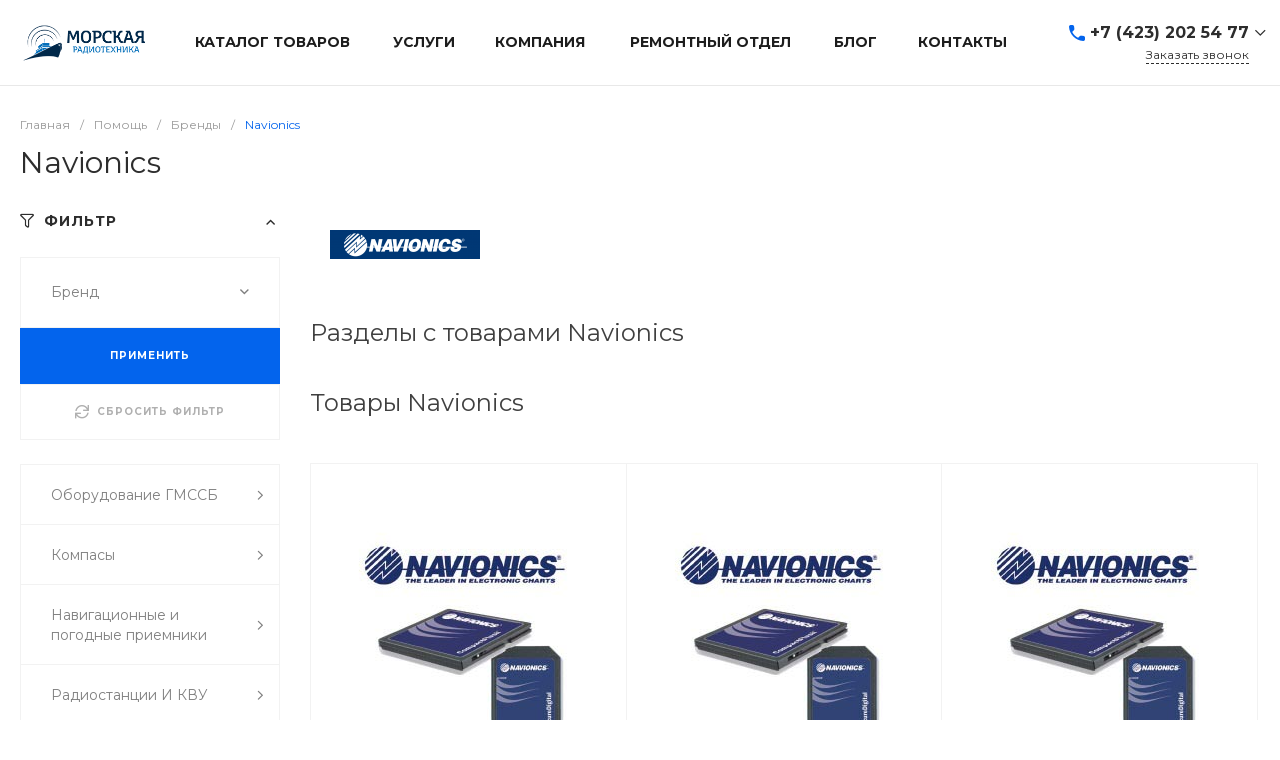

--- FILE ---
content_type: text/css
request_url: https://mrevl.ru/bitrix/templates/universelite_s2/components/bitrix/news/brands.1/style.css?1697622015484
body_size: 123
content:
.ns-bitrix.c-news.c-news-brands-1 .ns-bitrix.c-menu.c-menu-vertical-3 .menu-items {
  height: auto;
}
.ns-bitrix.c-news.c-news-brands-1 .news-description + * {
  margin-top: 32px;
}
.ns-bitrix.c-news.c-news-brands-1 .c-smart-filter.c-smart-filter-horizontal-2, .ns-bitrix.c-news.c-news-brands-1 .c-smart-filter.c-smart-filter-horizontal-1 {
  z-index: 10;
}
.ns-bitrix.c-news.c-news-brands-1 * + .news-menu {
  margin-top: 24px;
}

/*# sourceMappingURL=style.css.map */


--- FILE ---
content_type: text/css
request_url: https://mrevl.ru/bitrix/templates/universelite_s2/components/bitrix/news.detail/brands.default.1/style.css?169762201520701
body_size: 2621
content:
.ns-bitrix.c-news-detail.c-news-detail-brands-detail-1 .news-detail-preview-text,
.ns-bitrix.c-news-detail.c-news-detail-brands-detail-1 .news-detail-description {
  font-weight: normal;
  font-size: 14px;
  line-height: 24px;
  -webkit-text-size-adjust: 100%;
  color: #404040;
}
.ns-bitrix.c-news-detail.c-news-detail-brands-detail-1 .news-detail-image:not(:only-child) {
  margin-left: 16px;
}
.ns-bitrix.c-news-detail.c-news-detail-brands-detail-1 .news-detail-image-wrapper {
  position: relative;
  font-size: 0;
  text-align: center;
  white-space: nowrap;
  padding-top: 35%;
}
.ns-bitrix.c-news-detail.c-news-detail-brands-detail-1 .news-detail-image-wrapper img {
  display: inline-block;
  vertical-align: middle;
  width: auto;
  height: auto;
  max-width: 100%;
  max-height: 100%;
}
.ns-bitrix.c-news-detail.c-news-detail-brands-detail-1 .news-detail-image-wrapper-2 {
  position: absolute;
  top: 0;
  left: 0;
  right: 0;
  bottom: 0;
  text-align: center;
  white-space: nowrap;
}
.ns-bitrix.c-news-detail.c-news-detail-brands-detail-1 .news-detail-image-wrapper-2::after {
  content: "";
  display: inline-block;
  vertical-align: middle;
  width: 0;
  height: 100%;
  overflow: hidden;
}
.ns-bitrix.c-news-detail.c-news-detail-brands-detail-1 .news-detail-information + .news-detail-description {
  margin-top: 16px;
}
.ns-bitrix.c-news-detail.c-news-detail-brands-detail-1 * + .news-detail-sections, .ns-bitrix.c-news-detail.c-news-detail-brands-detail-1 * + .news-detail-products, .ns-bitrix.c-news-detail.c-news-detail-brands-detail-1 .news-detail-filter.filter-horizontal {
  margin-top: 40px;
}
.ns-bitrix.c-news-detail.c-news-detail-brands-detail-1 .news-detail-sections-header, .ns-bitrix.c-news-detail.c-news-detail-brands-detail-1 .news-detail-products-header {
  margin-bottom: 24px;
  font-weight: normal;
  font-size: 24px;
  line-height: 30px;
  color: #404040;
}
.ns-bitrix.c-news-detail.c-news-detail-brands-detail-1 * + .news-detail-return {
  margin-top: 40px;
}
.ns-bitrix.c-news-detail.c-news-detail-brands-detail-1 .news-detail-return-wrapper {
  font-weight: 500;
  font-size: 10px;
  line-height: 10px;
  letter-spacing: 0.1em;
  text-transform: uppercase;
  text-decoration: none !important;
  color: #808080;
}
.ns-bitrix.c-news-detail.c-news-detail-brands-detail-1 .news-detail-return-wrapper i {
  margin-right: 6px;
}
.ns-bitrix.c-news-detail.c-news-detail-brands-detail-1 .news-detail-panel {
  margin-bottom: 20px;
}
.ns-bitrix.c-news-detail.c-news-detail-brands-detail-1 .news-detail-panel-wrapper {
  display: -webkit-box;
  display: -ms-flexbox;
  display: flex;
  -webkit-box-pack: start;
  -ms-flex-pack: start;
  justify-content: flex-start;
  -webkit-box-align: center;
  -ms-flex-align: center;
  align-items: center;
  -ms-flex-wrap: nowrap;
  flex-wrap: nowrap;
  margin: 0 -10px;
  position: relative;
}
.ns-bitrix.c-news-detail.c-news-detail-brands-detail-1 .news-detail-panel-wrapper[data-device=desktop] {
  padding-bottom: 5px;
}
.ns-bitrix.c-news-detail.c-news-detail-brands-detail-1 .news-detail-panel-wrapper[data-device=mobile] {
  display: none;
}
@media all and (max-width: 720px) {
  .ns-bitrix.c-news-detail.c-news-detail-brands-detail-1 .news-detail-panel-wrapper[data-device=mobile] {
    display: block;
  }
}
.ns-bitrix.c-news-detail.c-news-detail-brands-detail-1 .news-detail-panel-wrapper[data-device=mobile] .news-detail-panel-views {
  position: relative;
  min-height: 1px;
  -webkit-box-sizing: border-box;
  -moz-box-sizing: border-box;
  box-sizing: border-box;
  -webkit-box-flex: 0;
  -moz-box-flex: 0;
  -webkit-flex-grow: 0;
  -ms-flex-positive: 0;
  -ms-flex: 0;
  flex-grow: 0;
  -webkit-flex-shrink: 0;
  -moz-flex-shrink: 0;
  -ms-flex-negative: 0;
  flex-shrink: 0;
  -webkit-flex-basis: auto;
  -ms-flex-preferred-size: auto;
  flex-basis: auto;
}
.ns-bitrix.c-news-detail.c-news-detail-brands-detail-1 .news-detail-panel-wrapper[data-device=mobile] .news-detail-panel-sort {
  display: -webkit-box;
  display: -ms-flexbox;
  display: flex;
  -webkit-box-pack: center;
  -ms-flex-pack: center;
  justify-content: center;
  -webkit-box-align: center;
  -ms-flex-align: center;
  align-items: center;
  -ms-flex-wrap: nowrap;
  flex-wrap: nowrap;
  position: relative;
  min-height: 1px;
  -webkit-box-sizing: border-box;
  -moz-box-sizing: border-box;
  box-sizing: border-box;
  -webkit-box-flex: 1;
  -moz-box-flex: 1;
  -webkit-flex-grow: 1;
  -ms-flex-positive: 1;
  -ms-flex: 1;
  flex-grow: 1;
  -webkit-flex-shrink: 1;
  -moz-flex-shrink: 1;
  -ms-flex-negative: 1;
  flex-shrink: 1;
  -webkit-flex-basis: 0;
  -ms-flex-preferred-size: 0;
  flex-basis: 0;
}
.ns-bitrix.c-news-detail.c-news-detail-brands-detail-1 .news-detail-panel-wrapper[data-device=mobile] .news-detail-panel-sort-button {
  position: relative;
  min-height: 1px;
  -webkit-box-sizing: border-box;
  -moz-box-sizing: border-box;
  box-sizing: border-box;
  -webkit-box-flex: 0;
  -moz-box-flex: 0;
  -webkit-flex-grow: 0;
  -ms-flex-positive: 0;
  -ms-flex: 0;
  flex-grow: 0;
  -webkit-flex-shrink: 0;
  -moz-flex-shrink: 0;
  -ms-flex-negative: 0;
  flex-shrink: 0;
  -webkit-flex-basis: auto;
  -ms-flex-preferred-size: auto;
  flex-basis: auto;
}
.ns-bitrix.c-news-detail.c-news-detail-brands-detail-1 .news-detail-panel-wrapper[data-device=mobile] .news-detail-panel-views,
.ns-bitrix.c-news-detail.c-news-detail-brands-detail-1 .news-detail-panel-wrapper[data-device=mobile] .news-detail-panel-filter {
  width: 44px;
}
.ns-bitrix.c-news-detail.c-news-detail-brands-detail-1 .news-detail-panel-filter, .ns-bitrix.c-news-detail.c-news-detail-brands-detail-1 .news-detail-panel-sort, .ns-bitrix.c-news-detail.c-news-detail-brands-detail-1 .news-detail-panel-views {
  position: relative;
  min-height: 1px;
  -webkit-box-sizing: border-box;
  -moz-box-sizing: border-box;
  box-sizing: border-box;
  -webkit-box-flex: 0;
  -moz-box-flex: 0;
  -webkit-flex-grow: 0;
  -ms-flex-positive: 0;
  -ms-flex: 0;
  flex-grow: 0;
  -webkit-flex-shrink: 0;
  -moz-flex-shrink: 0;
  -ms-flex-negative: 0;
  flex-shrink: 0;
  -webkit-flex-basis: auto;
  -ms-flex-preferred-size: auto;
  flex-basis: auto;
  padding: 0 10px;
}
.ns-bitrix.c-news-detail.c-news-detail-brands-detail-1 .news-detail-panel-views {
  position: relative;
  min-height: 1px;
  -webkit-box-sizing: border-box;
  -moz-box-sizing: border-box;
  box-sizing: border-box;
  -webkit-box-flex: 1;
  -moz-box-flex: 1;
  -webkit-flex-grow: 1;
  -ms-flex-positive: 1;
  -ms-flex: 1;
  flex-grow: 1;
  -webkit-flex-shrink: 1;
  -moz-flex-shrink: 1;
  -ms-flex-negative: 1;
  flex-shrink: 1;
  -webkit-flex-basis: 0;
  -ms-flex-preferred-size: 0;
  flex-basis: 0;
}
.ns-bitrix.c-news-detail.c-news-detail-brands-detail-1 .news-detail-panel-views-button {
  cursor: pointer;
}
.ns-bitrix.c-news-detail.c-news-detail-brands-detail-1 .news-detail-panel-views-button svg {
  display: block;
  fill: #404040;
  stroke: #404040;
}
.ns-bitrix.c-news-detail.c-news-detail-brands-detail-1 .news-detail-panel-views-items {
  display: -webkit-box;
  display: -ms-flexbox;
  display: flex;
  -webkit-box-pack: start;
  -ms-flex-pack: start;
  justify-content: flex-start;
  -webkit-box-align: center;
  -ms-flex-align: center;
  align-items: center;
  -ms-flex-wrap: nowrap;
  flex-wrap: nowrap;
  margin: 0 -10px;
}
.ns-bitrix.c-news-detail.c-news-detail-brands-detail-1 .news-detail-panel-views-item {
  position: relative;
  min-height: 1px;
  -webkit-box-sizing: border-box;
  -moz-box-sizing: border-box;
  box-sizing: border-box;
  -webkit-box-flex: 0;
  -moz-box-flex: 0;
  -webkit-flex-grow: 0;
  -ms-flex-positive: 0;
  -ms-flex: 0;
  flex-grow: 0;
  -webkit-flex-shrink: 0;
  -moz-flex-shrink: 0;
  -ms-flex-negative: 0;
  flex-shrink: 0;
  -webkit-flex-basis: auto;
  -ms-flex-preferred-size: auto;
  flex-basis: auto;
  -webkit-transition-duration: 350ms;
  -moz-transition-duration: 350ms;
  -ms-transition-duration: 350ms;
  -o-transition-duration: 350ms;
  transition-duration: 350ms;
  -webkit-transition-property: color;
  -moz-transition-property: color;
  -ms-transition-property: color;
  -o-transition-property: color;
  transition-property: color;
  color: #bababa;
  cursor: pointer;
  font-size: 14px;
  font-style: normal;
  font-weight: normal;
  line-height: 1;
  padding: 0 10px;
}
.ns-bitrix.c-news-detail.c-news-detail-brands-detail-1 .news-detail-panel-views-item:hover {
  color: #404040;
}
.ns-bitrix.c-news-detail.c-news-detail-brands-detail-1 .news-detail-panel-views-item[data-active=true] {
  color: #202020;
}
.ns-bitrix.c-news-detail.c-news-detail-brands-detail-1 .news-detail-panel-sort-wrapper {
  display: -webkit-box;
  display: -ms-flexbox;
  display: flex;
  -webkit-box-pack: start;
  -ms-flex-pack: start;
  justify-content: flex-start;
  -webkit-box-align: center;
  -ms-flex-align: center;
  align-items: center;
  -ms-flex-wrap: nowrap;
  flex-wrap: nowrap;
  cursor: pointer;
}
.ns-bitrix.c-news-detail.c-news-detail-brands-detail-1 .news-detail-panel-sort-text, .ns-bitrix.c-news-detail.c-news-detail-brands-detail-1 .news-detail-panel-sort-icon {
  position: relative;
  min-height: 1px;
  -webkit-box-sizing: border-box;
  -moz-box-sizing: border-box;
  box-sizing: border-box;
  -webkit-box-flex: 0;
  -moz-box-flex: 0;
  -webkit-flex-grow: 0;
  -ms-flex-positive: 0;
  -ms-flex: 0;
  flex-grow: 0;
  -webkit-flex-shrink: 0;
  -moz-flex-shrink: 0;
  -ms-flex-negative: 0;
  flex-shrink: 0;
  -webkit-flex-basis: auto;
  -ms-flex-preferred-size: auto;
  flex-basis: auto;
  font-size: 14px;
}
.ns-bitrix.c-news-detail.c-news-detail-brands-detail-1 .news-detail-panel-sort-icon svg {
  display: block;
  fill: #404040;
  stroke: #404040;
}
.ns-bitrix.c-news-detail.c-news-detail-brands-detail-1 .news-detail-panel-sort-text {
  padding-left: 9px;
  color: #404040;
}
.ns-bitrix.c-news-detail.c-news-detail-brands-detail-1 .news-detail-panel-sort-items {
  -webkit-box-shadow: 0 8px 32px 0 rgba(27, 30, 37, 0.08);
  -moz-box-shadow: 0 8px 32px 0 rgba(27, 30, 37, 0.08);
  box-shadow: 0 8px 32px 0 rgba(27, 30, 37, 0.08);
  bottom: auto;
  left: auto;
  right: 0;
  top: 100%;
  height: auto;
  width: 265px;
  background-color: #fff;
  cursor: default;
  display: none;
  margin-top: 10px;
  padding: 28px 32px;
  position: absolute;
  z-index: 25;
}
.ns-bitrix.c-news-detail.c-news-detail-brands-detail-1 .news-detail-panel-sort-items-wrapper {
  margin: -8px 0;
}
.ns-bitrix.c-news-detail.c-news-detail-brands-detail-1 .news-detail-panel-sort-item {
  padding: 8px 0;
}
.ns-bitrix.c-news-detail.c-news-detail-brands-detail-1 .news-detail-panel-sort-item-wrapper {
  display: -webkit-box;
  display: -ms-flexbox;
  display: flex;
  -webkit-box-pack: start;
  -ms-flex-pack: start;
  justify-content: flex-start;
  -webkit-box-align: center;
  -ms-flex-align: center;
  align-items: center;
  -ms-flex-wrap: nowrap;
  flex-wrap: nowrap;
  -webkit-transition-duration: 0.3s;
  -moz-transition-duration: 0.3s;
  -ms-transition-duration: 0.3s;
  -o-transition-duration: 0.3s;
  transition-duration: 0.3s;
  -webkit-transition-property: all;
  -moz-transition-property: all;
  -ms-transition-property: all;
  -o-transition-property: all;
  transition-property: all;
  cursor: pointer;
  font-size: 14px;
  line-height: 18px;
}
.ns-bitrix.c-news-detail.c-news-detail-brands-detail-1 .news-detail-panel-sort-item-description, .ns-bitrix.c-news-detail.c-news-detail-brands-detail-1 .news-detail-panel-sort-item-name {
  position: relative;
  min-height: 1px;
  -webkit-box-sizing: border-box;
  -moz-box-sizing: border-box;
  box-sizing: border-box;
  -webkit-box-flex: 0;
  -moz-box-flex: 0;
  -webkit-flex-grow: 0;
  -ms-flex-positive: 0;
  -ms-flex: 0;
  flex-grow: 0;
  -webkit-flex-shrink: 0;
  -moz-flex-shrink: 0;
  -ms-flex-negative: 0;
  flex-shrink: 0;
  -webkit-flex-basis: auto;
  -ms-flex-preferred-size: auto;
  flex-basis: auto;
}
.ns-bitrix.c-news-detail.c-news-detail-brands-detail-1 .news-detail-panel-sort-item-description {
  color: #808080;
  margin-left: 20px;
}
.ns-bitrix.c-news-detail.c-news-detail-brands-detail-1 .news-detail-panel-popup {
  -webkit-box-pack: center;
  -ms-flex-pack: center;
  justify-content: center;
  -webkit-box-align: center;
  -ms-flex-align: center;
  align-items: center;
  -ms-flex-wrap: nowrap;
  flex-wrap: nowrap;
  bottom: 0;
  left: 0;
  right: 0;
  top: 0;
  height: auto;
  width: auto;
  display: none;
  position: fixed;
  visibility: hidden;
  z-index: 125;
  -webkit-box-align: end;
  -ms-flex-align: end;
  align-items: flex-end;
}
.ns-bitrix.c-news-detail.c-news-detail-brands-detail-1 .news-detail-panel-popup[data-state=open] {
  display: -webkit-box;
  display: -ms-flexbox;
  display: flex;
}
.ns-bitrix.c-news-detail.c-news-detail-brands-detail-1 .news-detail-panel-popup[data-role="catalog.panel.sortMobilePopup"] .news-detail-panel-popup-selection-control {
  -webkit-box-align: start;
  -ms-flex-align: start;
  align-items: flex-start;
}
.ns-bitrix.c-news-detail.c-news-detail-brands-detail-1 .news-detail-panel-popup[data-role="catalog.panel.sortMobilePopup"] .news-detail-panel-popup-selection-title {
  padding-top: 1px;
}
.ns-bitrix.c-news-detail.c-news-detail-brands-detail-1 .news-detail-panel-popup-overlay {
  bottom: 0;
  left: 0;
  right: 0;
  top: 0;
  height: auto;
  width: auto;
  background-color: rgba(0, 0, 0, 0.25);
  position: absolute;
  visibility: visible;
}
.ns-bitrix.c-news-detail.c-news-detail-brands-detail-1 .news-detail-panel-popup-window {
  position: relative;
  min-height: 1px;
  -webkit-box-sizing: border-box;
  -moz-box-sizing: border-box;
  box-sizing: border-box;
  -webkit-box-flex: 0;
  -moz-box-flex: 0;
  -webkit-flex-grow: 0;
  -ms-flex-positive: 0;
  -ms-flex: 0;
  flex-grow: 0;
  -webkit-flex-shrink: 0;
  -moz-flex-shrink: 0;
  -ms-flex-negative: 0;
  flex-shrink: 0;
  -webkit-flex-basis: auto;
  -ms-flex-preferred-size: auto;
  flex-basis: auto;
  -webkit-box-sizing: border-box;
  -moz-box-sizing: border-box;
  box-sizing: border-box;
  padding: 20px;
  min-width: 320px;
  visibility: visible;
  background-color: #fff;
  border-radius: 20px 20px 0 0;
  padding: 34px 23px;
  width: 100%;
}
.ns-bitrix.c-news-detail.c-news-detail-brands-detail-1 .news-detail-panel-popup-window-header {
  display: -webkit-box;
  display: -ms-flexbox;
  display: flex;
  -webkit-box-pack: start;
  -ms-flex-pack: start;
  justify-content: flex-start;
  -webkit-box-align: center;
  -ms-flex-align: center;
  align-items: center;
  -ms-flex-wrap: nowrap;
  flex-wrap: nowrap;
  padding-bottom: 24px;
}
.ns-bitrix.c-news-detail.c-news-detail-brands-detail-1 .news-detail-panel-popup-window-title {
  position: relative;
  min-height: 1px;
  -webkit-box-sizing: border-box;
  -moz-box-sizing: border-box;
  box-sizing: border-box;
  -webkit-box-flex: 1;
  -moz-box-flex: 1;
  -webkit-flex-grow: 1;
  -ms-flex-positive: 1;
  -ms-flex: 1;
  flex-grow: 1;
  -webkit-flex-shrink: 1;
  -moz-flex-shrink: 1;
  -ms-flex-negative: 1;
  flex-shrink: 1;
  -webkit-flex-basis: 0;
  -ms-flex-preferred-size: 0;
  flex-basis: 0;
  color: #1b1e25;
  font-size: 20px;
  font-weight: 500;
  line-height: 22px;
  padding-right: 16px;
}
.ns-bitrix.c-news-detail.c-news-detail-brands-detail-1 .news-detail-panel-popup-window-close {
  position: relative;
  min-height: 1px;
  -webkit-box-sizing: border-box;
  -moz-box-sizing: border-box;
  box-sizing: border-box;
  -webkit-box-flex: 0;
  -moz-box-flex: 0;
  -webkit-flex-grow: 0;
  -ms-flex-positive: 0;
  -ms-flex: 0;
  flex-grow: 0;
  -webkit-flex-shrink: 0;
  -moz-flex-shrink: 0;
  -ms-flex-negative: 0;
  flex-shrink: 0;
  -webkit-flex-basis: auto;
  -ms-flex-preferred-size: auto;
  flex-basis: auto;
  -webkit-user-select: none;
  -moz-user-select: none;
  -ms-user-select: none;
  user-select: none;
  cursor: pointer;
  padding: 0 8px;
}
.ns-bitrix.c-news-detail.c-news-detail-brands-detail-1 .news-detail-panel-popup-window-close svg {
  display: block;
  fill: #808080;
  stroke: #808080;
}
.ns-bitrix.c-news-detail.c-news-detail-brands-detail-1 .news-detail-panel-popup-selections {
  margin: -12px 0;
}
.ns-bitrix.c-news-detail.c-news-detail-brands-detail-1 .news-detail-panel-popup-selection {
  padding: 12px 0;
}
.ns-bitrix.c-news-detail.c-news-detail-brands-detail-1 .news-detail-panel-popup-selection-wrapper {
  display: block;
  text-decoration: none;
}
.ns-bitrix.c-news-detail.c-news-detail-brands-detail-1 .news-detail-panel-popup-selection-content {
  padding-left: 13px !important;
}
.ns-bitrix.c-news-detail.c-news-detail-brands-detail-1 .news-detail-panel-popup-selection-title {
  display: -webkit-box;
  display: -ms-flexbox;
  display: flex;
  -webkit-box-pack: start;
  -ms-flex-pack: start;
  justify-content: flex-start;
  -webkit-box-align: center;
  -ms-flex-align: center;
  align-items: center;
  -ms-flex-wrap: nowrap;
  flex-wrap: nowrap;
  color: #404040;
  font-weight: 500;
  font-size: 14px;
  line-height: 18px;
  margin: 0 -4px;
}
.ns-bitrix.c-news-detail.c-news-detail-brands-detail-1 .news-detail-panel-popup-selection-description {
  color: #808080;
  font-weight: normal;
  font-size: 12px;
  padding-top: 4px;
}
.ns-bitrix.c-news-detail.c-news-detail-brands-detail-1 .news-detail-panel-popup-selection-icon,
.ns-bitrix.c-news-detail.c-news-detail-brands-detail-1 .news-detail-panel-popup-selection-text {
  position: relative;
  min-height: 1px;
  -webkit-box-sizing: border-box;
  -moz-box-sizing: border-box;
  box-sizing: border-box;
  -webkit-box-flex: 0;
  -moz-box-flex: 0;
  -webkit-flex-grow: 0;
  -ms-flex-positive: 0;
  -ms-flex: 0;
  flex-grow: 0;
  -webkit-flex-shrink: 0;
  -moz-flex-shrink: 0;
  -ms-flex-negative: 0;
  flex-shrink: 0;
  -webkit-flex-basis: auto;
  -ms-flex-preferred-size: auto;
  flex-basis: auto;
  padding: 0 4px;
}
.ns-bitrix.c-news-detail.c-news-detail-brands-detail-1 .news-detail-panel-popup-selection-icon svg {
  display: block;
  fill: #404040;
  stroke: #404040;
}
.ns-bitrix.c-news-detail.c-news-detail-brands-detail-1 .news-detail-panel-popup-filter {
  position: relative;
  min-height: 1px;
  -webkit-box-sizing: border-box;
  -moz-box-sizing: border-box;
  box-sizing: border-box;
  -webkit-box-flex: 0;
  -moz-box-flex: 0;
  -webkit-flex-grow: 0;
  -ms-flex-positive: 0;
  -ms-flex: 0;
  flex-grow: 0;
  -webkit-flex-shrink: 0;
  -moz-flex-shrink: 0;
  -ms-flex-negative: 0;
  flex-shrink: 0;
  -webkit-flex-basis: auto;
  -ms-flex-preferred-size: auto;
  flex-basis: auto;
  -webkit-box-sizing: border-box;
  -moz-box-sizing: border-box;
  box-sizing: border-box;
  padding: 20px;
  min-width: 320px;
  visibility: visible;
  width: 100%;
  height: 90%;
  padding: 0;
  background-color: #FFF;
  -webkit-border-top-left-radius: 10px;
  -moz-border-radius-topleft: 10px;
  border-top-left-radius: 10px;
  -webkit-border-top-right-radius: 10px;
  -moz-border-radius-topright: 10px;
  border-top-right-radius: 10px;
  overflow: hidden;
}
.ns-bitrix.c-news-detail.c-news-detail-brands-detail-1 .news-detail-panel-popup-filter-close {
  position: absolute;
  top: 16px;
  right: 20px;
  padding: 0;
  z-index: 2;
}
.ns-bitrix.c-news-detail.c-news-detail-brands-detail-1 .news-detail-panel-popup-filter-content {
  position: relative;
  height: 100%;
  z-index: 1;
}
.ns-bitrix.c-news-detail.c-news-detail-brands-detail-1 .news-detail-panel-filter-button {
  cursor: pointer;
}
.ns-bitrix.c-news-detail.c-news-detail-brands-detail-1 .news-detail-panel-filter-button svg {
  display: block;
  fill: #404040;
  stroke: #404040;
}
@media all and (max-width: 720px) {
  .ns-bitrix.c-news-detail.c-news-detail-brands-detail-1 .news-detail-filter {
    display: none;
  }
  .ns-bitrix.c-news-detail.c-news-detail-brands-detail-1 .news-detail-panel-wrapper[data-device=mobile] {
    display: -webkit-box;
    display: -ms-flexbox;
    display: flex;
  }
}
@media all and (max-width: 768px) {
  .ns-bitrix.c-news-detail.c-news-detail-brands-detail-1 .news-detail-image {
    display: none;
  }
}

/*# sourceMappingURL=style.css.map */


--- FILE ---
content_type: text/css
request_url: https://mrevl.ru/bitrix/templates/universelite_s2/components/bitrix/catalog.section.list/catalog.tile.7/style.css?16976220149799
body_size: 1337
content:
.ns-bitrix.c-catalog-section-list.c-catalog-section-list-catalog-tile-7 {
  padding-top: 1px;
}
.ns-bitrix.c-catalog-section-list.c-catalog-section-list-catalog-tile-7 .catalog-section-list-item {
  margin-top: -1px;
  margin-left: -1px;
  border: 1px solid #F2F2F2;
}
.ns-bitrix.c-catalog-section-list.c-catalog-section-list-catalog-tile-7 .catalog-section-list-item-wrapper {
  font-size: 0;
  margin: 24px;
}
.ns-bitrix.c-catalog-section-list.c-catalog-section-list-catalog-tile-7 .catalog-section-list-item-picture {
  display: block;
  width: 48px;
  height: 48px;
  margin-right: 24px;
}
.ns-bitrix.c-catalog-section-list.c-catalog-section-list-catalog-tile-7 .catalog-section-list-item-name a {
  font-size: 18px;
  line-height: 22px;
  color: #404040;
  text-decoration: none;
  -webkit-transition-duration: 350ms;
  -moz-transition-duration: 350ms;
  -ms-transition-duration: 350ms;
  -o-transition-duration: 350ms;
  transition-duration: 350ms;
  -webkit-transition-property: color;
  -moz-transition-property: color;
  -ms-transition-property: color;
  -o-transition-property: color;
  transition-property: color;
}
.ns-bitrix.c-catalog-section-list.c-catalog-section-list-catalog-tile-7 .catalog-section-list-item-name span {
  color: #B0B0B0;
  font-style: normal;
  font-weight: normal;
  font-size: 14px;
  line-height: 14px;
  vertical-align: middle;
  display: inline-block;
  margin-left: 8px;
}
.ns-bitrix.c-catalog-section-list.c-catalog-section-list-catalog-tile-7 .catalog-section-list-item-description {
  font-style: normal;
  font-weight: normal;
  font-size: 14px;
  line-height: 24px;
  color: #808080;
  margin-top: 16px;
}
.ns-bitrix.c-catalog-section-list.c-catalog-section-list-catalog-tile-7 .catalog-section-list-item-children-container {
  margin-top: 16px;
}
.ns-bitrix.c-catalog-section-list.c-catalog-section-list-catalog-tile-7 .catalog-section-list-item-children {
  overflow: hidden;
  -webkit-transition-duration: 350ms;
  -moz-transition-duration: 350ms;
  -ms-transition-duration: 350ms;
  -o-transition-duration: 350ms;
  transition-duration: 350ms;
  -webkit-transition-property: height;
  -moz-transition-property: height;
  -ms-transition-property: height;
  -o-transition-property: height;
  transition-property: height;
}
.ns-bitrix.c-catalog-section-list.c-catalog-section-list-catalog-tile-7 .catalog-section-list-item-child-name {
  font-size: 13px;
  line-height: 18px;
  color: #1B1E25;
  text-decoration: none;
  vertical-align: middle;
  -webkit-transition-duration: 350ms;
  -moz-transition-duration: 350ms;
  -ms-transition-duration: 350ms;
  -o-transition-duration: 350ms;
  transition-duration: 350ms;
  -webkit-transition-property: color;
  -moz-transition-property: color;
  -ms-transition-property: color;
  -o-transition-property: color;
  transition-property: color;
}
.ns-bitrix.c-catalog-section-list.c-catalog-section-list-catalog-tile-7 .catalog-section-list-item-child-name:hover {
  color: #404040 !important;
}
.ns-bitrix.c-catalog-section-list.c-catalog-section-list-catalog-tile-7 .catalog-section-list-item-child-count {
  font-size: 13px;
  line-height: 18px;
  color: #808080;
  vertical-align: middle;
  padding-left: 4px;
  opacity: 0.4;
}
.ns-bitrix.c-catalog-section-list.c-catalog-section-list-catalog-tile-7 .catalog-section-list-item-button {
  display: inline-block;
  padding-bottom: 7px;
  margin-top: 16px;
  border-bottom: 1px dashed #B0B0B0;
  white-space: nowrap;
  cursor: pointer;
  -webkit-user-select: none;
  -moz-user-select: none;
  -ms-user-select: none;
  user-select: none;
  -webkit-transition-duration: 350ms;
  -moz-transition-duration: 350ms;
  -ms-transition-duration: 350ms;
  -o-transition-duration: 350ms;
  transition-duration: 350ms;
  -webkit-transition-property: border-color;
  -moz-transition-property: border-color;
  -ms-transition-property: border-color;
  -o-transition-property: border-color;
  transition-property: border-color;
}
.ns-bitrix.c-catalog-section-list.c-catalog-section-list-catalog-tile-7 .catalog-section-list-item-button > div {
  display: inline-block;
  vertical-align: middle;
}
.ns-bitrix.c-catalog-section-list.c-catalog-section-list-catalog-tile-7 .catalog-section-list-item-button > div + div {
  margin-left: 4px;
}
.ns-bitrix.c-catalog-section-list.c-catalog-section-list-catalog-tile-7 .catalog-section-list-item-button-decoration {
  position: relative;
  width: 7px;
  height: 7px;
}
.ns-bitrix.c-catalog-section-list.c-catalog-section-list-catalog-tile-7 .catalog-section-list-item-button-decoration::before, .ns-bitrix.c-catalog-section-list.c-catalog-section-list-catalog-tile-7 .catalog-section-list-item-button-decoration::after {
  content: "";
  position: absolute;
  display: block;
  background-color: #808080;
  -webkit-transition-duration: 350ms;
  -moz-transition-duration: 350ms;
  -ms-transition-duration: 350ms;
  -o-transition-duration: 350ms;
  transition-duration: 350ms;
  -webkit-transition-property: transform;
  -moz-transition-property: transform;
  -ms-transition-property: transform;
  -o-transition-property: transform;
  transition-property: transform;
}
.ns-bitrix.c-catalog-section-list.c-catalog-section-list-catalog-tile-7 .catalog-section-list-item-button-decoration::before {
  top: 3px;
  left: 0;
  right: 0;
  bottom: 3px;
  height: 1px;
}
.ns-bitrix.c-catalog-section-list.c-catalog-section-list-catalog-tile-7 .catalog-section-list-item-button-decoration::after {
  top: 0;
  left: 3px;
  right: 3px;
  bottom: 0;
  width: 1px;
}
.ns-bitrix.c-catalog-section-list.c-catalog-section-list-catalog-tile-7 .catalog-section-list-item-button-text,
.ns-bitrix.c-catalog-section-list.c-catalog-section-list-catalog-tile-7 .catalog-section-list-item-button-count {
  font-size: 12px;
  line-height: 12px;
  color: #808080;
}
.ns-bitrix.c-catalog-section-list.c-catalog-section-list-catalog-tile-7 [data-children-view="1"] .catalog-section-list-item-child + .catalog-section-list-item-child {
  margin-top: 12px;
}
.ns-bitrix.c-catalog-section-list.c-catalog-section-list-catalog-tile-7 [data-children-view="2"] .catalog-section-list-item-children-wrapper {
  margin: -6px -8px;
}
.ns-bitrix.c-catalog-section-list.c-catalog-section-list-catalog-tile-7 [data-children-view="2"] .catalog-section-list-item-child {
  display: inline-block;
  vertical-align: middle;
  margin: 6px 8px;
}
.ns-bitrix.c-catalog-section-list.c-catalog-section-list-catalog-tile-7 [data-role=children] [data-role=hidden] {
  -webkit-transition-duration: 350ms;
  -moz-transition-duration: 350ms;
  -ms-transition-duration: 350ms;
  -o-transition-duration: 350ms;
  transition-duration: 350ms;
  -webkit-transition-property: opacity;
  -moz-transition-property: opacity;
  -ms-transition-property: opacity;
  -o-transition-property: opacity;
  transition-property: opacity;
  -webkit-transition-timing-function: linear;
  -moz-transition-timing-function: linear;
  -ms-transition-timing-function: linear;
  -o-transition-timing-function: linear;
  transition-timing-function: linear;
}
.ns-bitrix.c-catalog-section-list.c-catalog-section-list-catalog-tile-7 [data-role=children][data-expanded=false] [data-role=hidden] {
  opacity: 0;
}
.ns-bitrix.c-catalog-section-list.c-catalog-section-list-catalog-tile-7 [data-role=children][data-expanded=true] [data-role=hidden] {
  opacity: 1;
}
.ns-bitrix.c-catalog-section-list.c-catalog-section-list-catalog-tile-7 [data-role=button][data-expanded=true] .catalog-section-list-item-button-decoration::after {
  -webkit-transform: rotate(-90deg);
  -moz-transform: rotate(-90deg);
  -ms-transform: rotate(-90deg);
  -o-transform: rotate(-90deg);
  transform: rotate(-90deg);
}
.ns-bitrix.c-catalog-section-list.c-catalog-section-list-catalog-tile-7[data-picture-size=big] .catalog-section-list-item-picture {
  width: 124px;
  height: 124px;
}
.ns-bitrix.c-catalog-section-list.c-catalog-section-list-catalog-tile-7[data-picture-size=big] .catalog-section-list-item-name,
.ns-bitrix.c-catalog-section-list.c-catalog-section-list-catalog-tile-7[data-picture-size=big] .catalog-section-list-item-description,
.ns-bitrix.c-catalog-section-list.c-catalog-section-list-catalog-tile-7[data-picture-size=big] .catalog-section-list-item-children {
  margin-top: 24px;
}
.ns-bitrix.c-catalog-section-list.c-catalog-section-list-catalog-tile-7[data-picture-size=medium] .catalog-section-list-item-picture {
  width: 64px;
  height: 64px;
}
.ns-bitrix.c-catalog-section-list.c-catalog-section-list-catalog-tile-7[data-picture-size=small] .catalog-section-list-item-picture {
  width: 48px;
  height: 48px;
}
@media all and (max-width: 768px) {
  .ns-bitrix.c-catalog-section-list.c-catalog-section-list-catalog-tile-7 .catalog-section-list-item-wrapper {
    margin: 12px;
  }
}
@media all and (max-width: 400px) {
  .ns-bitrix.c-catalog-section-list.c-catalog-section-list-catalog-tile-7 .catalog-section-list-item-wrapper > div + div {
    margin-top: 12px;
  }
  .ns-bitrix.c-catalog-section-list.c-catalog-section-list-catalog-tile-7 .catalog-section-list-item-picture {
    width: 60px;
    height: 60px;
    margin-left: auto;
    margin-right: auto;
  }
  .ns-bitrix.c-catalog-section-list.c-catalog-section-list-catalog-tile-7 .catalog-section-list-item-name,
.ns-bitrix.c-catalog-section-list.c-catalog-section-list-catalog-tile-7 .catalog-section-list-item-description,
.ns-bitrix.c-catalog-section-list.c-catalog-section-list-catalog-tile-7 .catalog-section-list-item-children-container {
    text-align: center;
  }
}

/*# sourceMappingURL=style.css.map */


--- FILE ---
content_type: text/css
request_url: https://mrevl.ru/bitrix/templates/universelite_s2/components/bitrix/catalog.section/catalog.tile.4/style.css?169762201462488
body_size: 7582
content:
.ns-bitrix.c-catalog-section.c-catalog-section-catalog-tile-4 {
  display: block;
  position: relative;
  z-index: 3;
}
.ns-bitrix.c-catalog-section.c-catalog-section-catalog-tile-4[data-borders=true] .catalog-section-items {
  margin-bottom: 1px;
}
.ns-bitrix.c-catalog-section.c-catalog-section-catalog-tile-4[data-borders=true] .catalog-section-item {
  margin-right: -1px;
  margin-bottom: -2px;
}
.ns-bitrix.c-catalog-section.c-catalog-section-catalog-tile-4[data-borders=true] .catalog-section-item-wrapper {
  border: 1px solid #F2F2F2;
}
.ns-bitrix.c-catalog-section.c-catalog-section-catalog-tile-4 .catalog-section-items-gifts {
  max-width: 100%;
}
.ns-bitrix.c-catalog-section.c-catalog-section-catalog-tile-4 .catalog-section-item-wrapper:hover .catalog-section-item-quick-view {
  display: block;
}
.ns-bitrix.c-catalog-section.c-catalog-section-catalog-tile-4 .catalog-section-item-base {
  padding-bottom: 30px;
}
.ns-bitrix.c-catalog-section.c-catalog-section-catalog-tile-4 .catalog-section-item-advanced {
  display: none;
  padding-bottom: 54px;
}
.ns-bitrix.c-catalog-section.c-catalog-section-catalog-tile-4 .catalog-section-item-advanced .catalog-section-item-purchase-desktop {
  display: block;
}
.ns-bitrix.c-catalog-section.c-catalog-section-catalog-tile-4 .catalog-section-item-advanced .catalog-section-item-purchase-mobile {
  display: none;
  padding: 0 20px;
}
.ns-bitrix.c-catalog-section.c-catalog-section-catalog-tile-4 .catalog-section-item-advanced .catalog-section-item-purchase-mobile .catalog-section-item-purchase-button {
  border: 1px solid;
  margin: 0 auto;
  font-size: 10px;
  font-weight: 500;
  letter-spacing: 0.1em;
}
@media all and (max-width: 600px) {
  .ns-bitrix.c-catalog-section.c-catalog-section-catalog-tile-4 .catalog-section-item-advanced .catalog-section-item-purchase-container {
    bottom: 20px;
  }
  .ns-bitrix.c-catalog-section.c-catalog-section-catalog-tile-4 .catalog-section-item-advanced .catalog-section-item-purchase-desktop {
    display: none;
  }
  .ns-bitrix.c-catalog-section.c-catalog-section-catalog-tile-4 .catalog-section-item-advanced .catalog-section-item-purchase-mobile {
    display: block;
  }
}
.ns-bitrix.c-catalog-section.c-catalog-section-catalog-tile-4 .catalog-section-item-name {
  font-size: 0;
  margin: 16px 0 10px 0;
  height: 42px;
  overflow: hidden;
}
.ns-bitrix.c-catalog-section.c-catalog-section-catalog-tile-4 .catalog-section-item-name div, .ns-bitrix.c-catalog-section.c-catalog-section-catalog-tile-4 .catalog-section-item-name a {
  display: inline-block;
  font-size: 16px;
  line-height: 22px;
  font-weight: 400;
  color: #404040;
  text-decoration: none;
  overflow: hidden;
  cursor: pointer;
  -webkit-transition-duration: 0.4s;
  -moz-transition-duration: 0.4s;
  -ms-transition-duration: 0.4s;
  -o-transition-duration: 0.4s;
  transition-duration: 0.4s;
  -webkit-transition-property: color;
  -moz-transition-property: color;
  -ms-transition-property: color;
  -o-transition-property: color;
  transition-property: color;
}
.ns-bitrix.c-catalog-section.c-catalog-section-catalog-tile-4 .catalog-section-item-vote {
  margin-top: 22px;
  margin-bottom: 16px;
}
.ns-bitrix.c-catalog-section.c-catalog-section-catalog-tile-4 .catalog-section-item-vote .ns-bitrix.c-iblock-vote.c-iblock-vote-template-1 .iblock-vote-rating-item {
  font-size: 14px;
  padding: 0 6px;
}
.ns-bitrix.c-catalog-section.c-catalog-section-catalog-tile-4 .catalog-section-item-information {
  margin-top: 10px;
  margin-bottom: 16px;
}
.ns-bitrix.c-catalog-section.c-catalog-section-catalog-tile-4 .catalog-section-item-quantity {
  display: none;
}
.ns-bitrix.c-catalog-section.c-catalog-section-catalog-tile-4 .catalog-section-item-quantity[data-offer=false] {
  display: block;
}
.ns-bitrix.c-catalog-section.c-catalog-section-catalog-tile-4 .catalog-section-item-quantity-icon {
  height: 4px;
  width: 4px;
  -webkit-border-radius: 50%;
  -moz-border-radius: 50%;
  border-radius: 50%;
}
.ns-bitrix.c-catalog-section.c-catalog-section-catalog-tile-4 .catalog-section-item-quantity-icon[data-quantity-state=many], .ns-bitrix.c-catalog-section.c-catalog-section-catalog-tile-4 .catalog-section-item-quantity-icon[data-quantity-state=enough] {
  background-color: #1DB940;
}
.ns-bitrix.c-catalog-section.c-catalog-section-catalog-tile-4 .catalog-section-item-quantity-icon[data-quantity-state=few] {
  background-color: #F4BB28;
}
.ns-bitrix.c-catalog-section.c-catalog-section-catalog-tile-4 .catalog-section-item-quantity-icon[data-quantity-state=empty] {
  background-color: #B0B0B0;
}
.ns-bitrix.c-catalog-section.c-catalog-section-catalog-tile-4 .catalog-section-item-quantity-value {
  font-size: 12px;
  line-height: 16px;
}
.ns-bitrix.c-catalog-section.c-catalog-section-catalog-tile-4 .catalog-section-item-quantity-value[data-quantity-state=many], .ns-bitrix.c-catalog-section.c-catalog-section-catalog-tile-4 .catalog-section-item-quantity-value[data-quantity-state=enough] {
  color: #1DB940;
  border-color: #1DB940;
}
.ns-bitrix.c-catalog-section.c-catalog-section-catalog-tile-4 .catalog-section-item-quantity-value[data-quantity-state=few] {
  color: #F4BB28;
  border-color: #F4BB28;
}
.ns-bitrix.c-catalog-section.c-catalog-section-catalog-tile-4 .catalog-section-item-quantity-value[data-quantity-state=empty] {
  color: #B0B0B0;
  border-color: #B0B0B0;
}
.ns-bitrix.c-catalog-section.c-catalog-section-catalog-tile-4 .catalog-section-item-quantity-value span {
  display: inline-block;
}
.ns-bitrix.c-catalog-section.c-catalog-section-catalog-tile-4 .catalog-section-item-quantity-value span[data-popup=toggle] {
  border-bottom: 1px dashed;
  cursor: pointer;
  -webkit-transition-duration: 0.4s;
  -moz-transition-duration: 0.4s;
  -ms-transition-duration: 0.4s;
  -o-transition-duration: 0.4s;
  transition-duration: 0.4s;
  -webkit-transition-property: border-color;
  -moz-transition-property: border-color;
  -ms-transition-property: border-color;
  -o-transition-property: border-color;
  transition-property: border-color;
}
.ns-bitrix.c-catalog-section.c-catalog-section-catalog-tile-4 .catalog-section-item-quantity-value-numeric {
  color: #B0B0B0;
  margin-left: 4px;
}
.ns-bitrix.c-catalog-section.c-catalog-section-catalog-tile-4 .catalog-section-item-stores {
  position: absolute;
  width: 270px;
  top: 30px;
  left: -10px;
  z-index: 1;
  opacity: 0;
  background-color: #FFF;
  pointer-events: none;
  -webkit-user-select: none;
  -moz-user-select: none;
  -ms-user-select: none;
  user-select: none;
  -webkit-box-shadow: 0 16px 32px 0 rgba(27, 30, 37, 0.08);
  -moz-box-shadow: 0 16px 32px 0 rgba(27, 30, 37, 0.08);
  box-shadow: 0 16px 32px 0 rgba(27, 30, 37, 0.08);
  -webkit-transition-duration: 0.4s;
  -moz-transition-duration: 0.4s;
  -ms-transition-duration: 0.4s;
  -o-transition-duration: 0.4s;
  transition-duration: 0.4s;
  -webkit-transition-property: opacity;
  -moz-transition-property: opacity;
  -ms-transition-property: opacity;
  -o-transition-property: opacity;
  transition-property: opacity;
}
.ns-bitrix.c-catalog-section.c-catalog-section-catalog-tile-4 .catalog-section-item-stores.active {
  opacity: 1;
  pointer-events: initial;
  -webkit-user-select: initial;
  -moz-user-select: initial;
  -ms-user-select: initial;
  user-select: initial;
}
@media all and (max-width: 600px) {
  .ns-bitrix.c-catalog-section.c-catalog-section-catalog-tile-4 .catalog-section-item-stores {
    width: 210px;
  }
}
.ns-bitrix.c-catalog-section.c-catalog-section-catalog-tile-4 .catalog-section-item-stores-background {
  padding: 30px;
}
.ns-bitrix.c-catalog-section.c-catalog-section-catalog-tile-4 .catalog-section-item-stores-header {
  margin-bottom: 24px;
}
.ns-bitrix.c-catalog-section.c-catalog-section-catalog-tile-4 .catalog-section-item-stores-title {
  font-weight: 600;
  font-size: 14px;
  line-height: 14px;
  letter-spacing: 0.1em;
  text-transform: uppercase;
  color: #1B1E25;
}
.ns-bitrix.c-catalog-section.c-catalog-section-catalog-tile-4 .catalog-section-item-stores-button-close {
  font-size: 18px;
  line-height: 18px;
  color: #B0B0B0;
  cursor: pointer;
}
.ns-bitrix.c-catalog-section.c-catalog-section-catalog-tile-4 .catalog-section-item-article-wrap {
  margin-top: 16px;
}
.ns-bitrix.c-catalog-section.c-catalog-section-catalog-tile-4 .catalog-section-item-article-wrap[data-show=false] {
  display: none;
}
.ns-bitrix.c-catalog-section.c-catalog-section-catalog-tile-4 .catalog-section-item-article {
  font-size: 12px;
  line-height: 16px;
  color: #808080;
  margin-left: -2px;
  margin-right: -2px;
}
.ns-bitrix.c-catalog-section.c-catalog-section-catalog-tile-4 .catalog-section-item-article > * {
  padding-left: 2px;
  padding-right: 2px;
}
.ns-bitrix.c-catalog-section.c-catalog-section-catalog-tile-4 .catalog-section-item-image-container {
  position: relative;
  margin-bottom: 22px;
}
.ns-bitrix.c-catalog-section.c-catalog-section-catalog-tile-4 .catalog-section-item-image-container:first-child {
  margin-top: 21px;
}
.ns-bitrix.c-catalog-section.c-catalog-section-catalog-tile-4 .catalog-section-item-marks {
  position: absolute;
  bottom: 4px;
  left: 4px;
  right: 4px;
  pointer-events: none;
  z-index: 2;
}
.ns-bitrix.c-catalog-section.c-catalog-section-catalog-tile-4 .catalog-section-item-image {
  position: relative;
  padding-top: 100%;
  z-index: 1;
  display: none;
}
.ns-bitrix.c-catalog-section.c-catalog-section-catalog-tile-4 .catalog-section-item-image[data-offer=false] {
  display: block;
}
.ns-bitrix.c-catalog-section.c-catalog-section-catalog-tile-4 .catalog-section-item-image-wrapper {
  position: absolute;
  top: 0;
  left: 0;
  right: 0;
  bottom: 0;
  text-align: center;
  white-space: nowrap;
}
.ns-bitrix.c-catalog-section.c-catalog-section-catalog-tile-4 .catalog-section-item-image-wrapper .owl-stage-outer,
.ns-bitrix.c-catalog-section.c-catalog-section-catalog-tile-4 .catalog-section-item-image-wrapper .owl-stage,
.ns-bitrix.c-catalog-section.c-catalog-section-catalog-tile-4 .catalog-section-item-image-wrapper .owl-item {
  height: 100%;
}
.ns-bitrix.c-catalog-section.c-catalog-section-catalog-tile-4 .catalog-section-item-image-element {
  display: block;
  height: 100%;
  white-space: nowrap;
  cursor: pointer;
}
.ns-bitrix.c-catalog-section.c-catalog-section-catalog-tile-4 .catalog-section-item-image .owl-nav {
  position: absolute;
  left: 0;
  right: 0;
  top: 50%;
  opacity: 0;
  -webkit-transition-duration: 0.4s;
  -moz-transition-duration: 0.4s;
  -ms-transition-duration: 0.4s;
  -o-transition-duration: 0.4s;
  transition-duration: 0.4s;
  -webkit-transition-property: opacity;
  -moz-transition-property: opacity;
  -ms-transition-property: opacity;
  -o-transition-property: opacity;
  transition-property: opacity;
}
.ns-bitrix.c-catalog-section.c-catalog-section-catalog-tile-4 .catalog-section-item-image .owl-nav > button {
  position: absolute;
  width: 25px;
  height: 25px;
  font-size: 14px;
  line-height: 25px;
  text-align: center;
  color: #ababab;
  outline: none;
  -webkit-transition-duration: 0.4s;
  -moz-transition-duration: 0.4s;
  -ms-transition-duration: 0.4s;
  -o-transition-duration: 0.4s;
  transition-duration: 0.4s;
  -webkit-transition-property: color;
  -moz-transition-property: color;
  -ms-transition-property: color;
  -o-transition-property: color;
  transition-property: color;
}
.ns-bitrix.c-catalog-section.c-catalog-section-catalog-tile-4 .catalog-section-item-image .owl-nav > button:hover {
  color: #000;
}
.ns-bitrix.c-catalog-section.c-catalog-section-catalog-tile-4 .catalog-section-item-image .owl-nav .disabled {
  color: #ebebeb !important;
}
.ns-bitrix.c-catalog-section.c-catalog-section-catalog-tile-4 .catalog-section-item-image .owl-prev {
  left: -25px;
}
.ns-bitrix.c-catalog-section.c-catalog-section-catalog-tile-4 .catalog-section-item-image .owl-next {
  right: -25px;
}
.ns-bitrix.c-catalog-section.c-catalog-section-catalog-tile-4 .catalog-section-item-image .owl-dot span {
  display: block;
  height: 2px;
  background: #F2F2F2;
}
.ns-bitrix.c-catalog-section.c-catalog-section-catalog-tile-4 .catalog-section-item-action-buttons {
  display: none;
  margin-bottom: 6px;
  font-size: 0;
  text-align: center;
}
.ns-bitrix.c-catalog-section.c-catalog-section-catalog-tile-4 .catalog-section-item-action-buttons.visible, .ns-bitrix.c-catalog-section.c-catalog-section-catalog-tile-4 .catalog-section-item-action-buttons[data-offer=false] {
  display: block;
}
.ns-bitrix.c-catalog-section.c-catalog-section-catalog-tile-4 .catalog-section-item-action-button {
  margin-right: 4px;
  display: inline-block;
  width: 30px;
  height: 30px;
  border-radius: 2px;
  opacity: 0;
  cursor: pointer;
  -webkit-transition-duration: 0.4s;
  -moz-transition-duration: 0.4s;
  -ms-transition-duration: 0.4s;
  -o-transition-duration: 0.4s;
  transition-duration: 0.4s;
}
.ns-bitrix.c-catalog-section.c-catalog-section-catalog-tile-4 .catalog-section-item-action-button:last-child {
  margin: 0;
}
.ns-bitrix.c-catalog-section.c-catalog-section-catalog-tile-4 .catalog-section-item-action-button:hover svg path {
  stroke: #fff;
}
.ns-bitrix.c-catalog-section.c-catalog-section-catalog-tile-4 .catalog-section-item-action-button-delay {
  display: inline-block;
}
.ns-bitrix.c-catalog-section.c-catalog-section-catalog-tile-4 .catalog-section-item-action-button-delay[data-basket-state=delayed] {
  display: none;
}
.ns-bitrix.c-catalog-section.c-catalog-section-catalog-tile-4 .catalog-section-item-action-button-delayed {
  display: none;
}
.ns-bitrix.c-catalog-section.c-catalog-section-catalog-tile-4 .catalog-section-item-action-button-delayed[data-basket-state=delayed] {
  display: inline-block;
  opacity: 1;
}
.ns-bitrix.c-catalog-section.c-catalog-section-catalog-tile-4 .catalog-section-item-action-button-delayed svg path {
  stroke: #fff;
}
.ns-bitrix.c-catalog-section.c-catalog-section-catalog-tile-4 .catalog-section-item-action-button-compare {
  display: inline-block;
  position: relative;
}
.ns-bitrix.c-catalog-section.c-catalog-section-catalog-tile-4 .catalog-section-item-action-button-compare[data-compare-state=added] {
  display: none;
}
.ns-bitrix.c-catalog-section.c-catalog-section-catalog-tile-4 .catalog-section-item-action-button-compared {
  display: none;
  position: relative;
}
.ns-bitrix.c-catalog-section.c-catalog-section-catalog-tile-4 .catalog-section-item-action-button-compared svg path {
  stroke: #fff;
}
.ns-bitrix.c-catalog-section.c-catalog-section-catalog-tile-4 .catalog-section-item-action-button-compared[data-compare-state=added] {
  display: inline-block;
  opacity: 1;
}
@media all and (max-width: 1200px) {
  .ns-bitrix.c-catalog-section.c-catalog-section-catalog-tile-4 .catalog-section-item-action-button-quick-view {
    display: none !important;
  }
}
@media all and (max-width: 768px) {
  .ns-bitrix.c-catalog-section.c-catalog-section-catalog-tile-4 .catalog-section-item-action-button-order-fast {
    display: none !important;
  }
}
@media all and (max-width: 1200px) {
  .ns-bitrix.c-catalog-section.c-catalog-section-catalog-tile-4 .catalog-section-item-action-button {
    opacity: 1;
  }
}
.ns-bitrix.c-catalog-section.c-catalog-section-catalog-tile-4 .catalog-section-item-quick-view {
  display: none;
  position: absolute;
  top: 0;
  right: 0;
  bottom: 0;
  left: 0;
  width: 100%;
  height: 100%;
  visibility: hidden;
  font-size: 0;
  text-align: center;
  z-index: 1;
}
@media all and (max-width: 1200px) {
  .ns-bitrix.c-catalog-section.c-catalog-section-catalog-tile-4 .catalog-section-item-quick-view {
    display: none !important;
  }
}
.ns-bitrix.c-catalog-section.c-catalog-section-catalog-tile-4 .catalog-section-item-quick-view-button {
  display: inline-block;
  vertical-align: middle;
  visibility: visible;
  line-height: 1;
  padding: 10px;
  font-size: 0;
  background: #fff;
  border: 1px solid #ccc;
  color: #848790;
  opacity: 0.9;
  cursor: pointer;
  -webkit-border-radius: 21px;
  -moz-border-radius: 21px;
  border-radius: 21px;
}
.ns-bitrix.c-catalog-section.c-catalog-section-catalog-tile-4 .catalog-section-item-quick-view-button-icon,
.ns-bitrix.c-catalog-section.c-catalog-section-catalog-tile-4 .catalog-section-item-quick-view-button-text {
  display: inline-block;
  vertical-align: middle;
  font-size: 12px;
}
.ns-bitrix.c-catalog-section.c-catalog-section-catalog-tile-4 .catalog-section-item-quick-view-button-text {
  line-height: 1.5;
  margin-left: 10px;
}
.ns-bitrix.c-catalog-section.c-catalog-section-catalog-tile-4 .catalog-section-item-price-discount {
  font-size: 18px;
  line-height: 18px;
  font-weight: 600;
  color: #404040;
}
.ns-bitrix.c-catalog-section.c-catalog-section-catalog-tile-4 .catalog-section-item-price-discount-block {
  word-break: break-all;
  max-width: 100%;
}
.ns-bitrix.c-catalog-section.c-catalog-section-catalog-tile-4 .catalog-section-item-price-base {
  display: none;
  font-size: 14px;
  line-height: 16px;
  color: #B0B0B0;
  text-decoration: line-through;
  visibility: hidden;
}
.ns-bitrix.c-catalog-section.c-catalog-section-catalog-tile-4 .catalog-section-item-price[data-discount=true] .catalog-section-item-price-base {
  display: block;
  visibility: visible;
}
.ns-bitrix.c-catalog-section.c-catalog-section-catalog-tile-4 .catalog-section-item-price[data-discount=false] .catalog-section-item-price-percent-container {
  display: none;
}
.ns-bitrix.c-catalog-section.c-catalog-section-catalog-tile-4 .catalog-section-item-price-extended-wrap {
  display: none;
}
.ns-bitrix.c-catalog-section.c-catalog-section-catalog-tile-4 .catalog-section-item-price-extended-wrap[data-offer=false] {
  display: block;
}
.ns-bitrix.c-catalog-section.c-catalog-section-catalog-tile-4 .catalog-section-item-price-extended-button {
  position: relative;
  width: 25px;
  height: 15px;
  margin-right: 4px;
  vertical-align: middle;
  border: 1px solid #F2F2F2;
  cursor: pointer;
  -webkit-border-radius: 2px;
  -moz-border-radius: 2px;
  border-radius: 2px;
  -webkit-transition-duration: 0.4s;
  -moz-transition-duration: 0.4s;
  -ms-transition-duration: 0.4s;
  -o-transition-duration: 0.4s;
  transition-duration: 0.4s;
  -webkit-transition-property: color, background-color, border-color;
  -moz-transition-property: color, background-color, border-color;
  -ms-transition-property: color, background-color, border-color;
  -o-transition-property: color, background-color, border-color;
  transition-property: color, background-color, border-color;
}
.ns-bitrix.c-catalog-section.c-catalog-section-catalog-tile-4 .catalog-section-item-price-extended-button .dots {
  height: 100%;
}
.ns-bitrix.c-catalog-section.c-catalog-section-catalog-tile-4 .catalog-section-item-price-extended-button .dot {
  width: 3px;
  height: 3px;
  margin: 0 1px;
  background: #404040;
  -webkit-border-radius: 50%;
  -moz-border-radius: 50%;
  border-radius: 50%;
  -webkit-transition-duration: 0.4s;
  -moz-transition-duration: 0.4s;
  -ms-transition-duration: 0.4s;
  -o-transition-duration: 0.4s;
  transition-duration: 0.4s;
  -webkit-transition-property: background;
  -moz-transition-property: background;
  -ms-transition-property: background;
  -o-transition-property: background;
  transition-property: background;
}
.ns-bitrix.c-catalog-section.c-catalog-section-catalog-tile-4 .catalog-section-item-price-extended-button:hover i {
  background: #FFFFFF;
}
.ns-bitrix.c-catalog-section.c-catalog-section-catalog-tile-4 .catalog-section-item-price-extended {
  position: absolute;
  top: 30px;
  left: -10px;
  z-index: 1;
  width: 270px;
  opacity: 0;
  background-color: #FFF;
  pointer-events: none;
  -webkit-user-select: none;
  -moz-user-select: none;
  -ms-user-select: none;
  user-select: none;
  -webkit-box-shadow: 0 16px 32px 0 rgba(27, 30, 37, 0.08);
  -moz-box-shadow: 0 16px 32px 0 rgba(27, 30, 37, 0.08);
  box-shadow: 0 16px 32px 0 rgba(27, 30, 37, 0.08);
  -webkit-transition-duration: 0.4s;
  -moz-transition-duration: 0.4s;
  -ms-transition-duration: 0.4s;
  -o-transition-duration: 0.4s;
  transition-duration: 0.4s;
  -webkit-transition-property: opacity;
  -moz-transition-property: opacity;
  -ms-transition-property: opacity;
  -o-transition-property: opacity;
  transition-property: opacity;
}
.ns-bitrix.c-catalog-section.c-catalog-section-catalog-tile-4 .catalog-section-item-price-extended.active {
  opacity: 1;
  pointer-events: initial;
  -webkit-user-select: initial;
  -moz-user-select: initial;
  -ms-user-select: initial;
  user-select: initial;
}
@media all and (max-width: 600px) {
  .ns-bitrix.c-catalog-section.c-catalog-section-catalog-tile-4 .catalog-section-item-price-extended {
    width: 210px;
  }
}
.ns-bitrix.c-catalog-section.c-catalog-section-catalog-tile-4 .catalog-section-item-price-extended-background {
  padding: 30px;
}
.ns-bitrix.c-catalog-section.c-catalog-section-catalog-tile-4 .catalog-section-item-price-extended-header {
  margin-bottom: 24px;
}
.ns-bitrix.c-catalog-section.c-catalog-section-catalog-tile-4 .catalog-section-item-price-extended-title {
  font-weight: 600;
  font-size: 14px;
  line-height: 14px;
  letter-spacing: 0.1em;
  text-transform: uppercase;
  color: #1B1E25;
}
.ns-bitrix.c-catalog-section.c-catalog-section-catalog-tile-4 .catalog-section-item-price-extended-button-close {
  font-size: 18px;
  line-height: 18px;
  color: #B0B0B0;
  cursor: pointer;
}
.ns-bitrix.c-catalog-section.c-catalog-section-catalog-tile-4 .catalog-section-item-price-extended-item {
  position: relative;
}
.ns-bitrix.c-catalog-section.c-catalog-section-catalog-tile-4 .catalog-section-item-price-extended-item + .catalog-section-item-price-extended-item {
  margin-top: 12px;
}
.ns-bitrix.c-catalog-section.c-catalog-section-catalog-tile-4 .catalog-section-item-price-extended-item .background-border {
  position: absolute;
  left: 0;
  right: 0;
  bottom: 3px;
  z-index: -1;
  height: 1px;
  background-image: linear-gradient(90deg, #F2F2F2 50%, transparent 50%);
  background-position: bottom;
  background-size: 6px 1px;
}
.ns-bitrix.c-catalog-section.c-catalog-section-catalog-tile-4 .catalog-section-item-price-extended-quantity {
  font-size: 12px;
  line-height: 16px;
  color: #808080;
  background: #FFF;
  font-weight: normal;
}
.ns-bitrix.c-catalog-section.c-catalog-section-catalog-tile-4 .catalog-section-item-price-extended-value {
  font-weight: 600;
  font-size: 14px;
  line-height: 14px;
  text-align: right;
  color: #404040;
  background: #FFF;
}
.ns-bitrix.c-catalog-section.c-catalog-section-catalog-tile-4 .catalog-section-item-price-percent-container {
  font-size: 0;
  margin-top: 8px;
}
.ns-bitrix.c-catalog-section.c-catalog-section-catalog-tile-4 .catalog-section-item-price-percent {
  display: inline-block;
  border: 1px solid #F4BB28;
  -webkit-border-radius: 2px;
  -moz-border-radius: 2px;
  border-radius: 2px;
}
.ns-bitrix.c-catalog-section.c-catalog-section-catalog-tile-4 .catalog-section-item-price-percent > div {
  display: inline-block;
  vertical-align: middle;
}
.ns-bitrix.c-catalog-section.c-catalog-section-catalog-tile-4 .catalog-section-item-price-percent-part {
  display: inline-block;
  vertical-align: middle;
}
.ns-bitrix.c-catalog-section.c-catalog-section-catalog-tile-4 .catalog-section-item-price-percent-value,
.ns-bitrix.c-catalog-section.c-catalog-section-catalog-tile-4 .catalog-section-item-price-percent-difference {
  font-size: 11px;
  font-weight: 600;
  line-height: 12px;
  color: #404040;
}
.ns-bitrix.c-catalog-section.c-catalog-section-catalog-tile-4 .catalog-section-item-price-percent-value {
  padding: 3px 4px;
  background-color: #F4BB28;
}
.ns-bitrix.c-catalog-section.c-catalog-section-catalog-tile-4 .catalog-section-item-price-percent-difference {
  padding-left: 4px;
  padding-right: 4px;
}
.ns-bitrix.c-catalog-section.c-catalog-section-catalog-tile-4 .catalog-section-item-price-percent-decoration {
  padding-right: 6px;
}
.ns-bitrix.c-catalog-section.c-catalog-section-catalog-tile-4 .catalog-section-item-price-percent-decoration svg {
  display: inline-block;
  width: auto;
  height: auto;
  max-width: 10px;
  max-height: 10px;
}
.ns-bitrix.c-catalog-section.c-catalog-section-catalog-tile-4 .catalog-section-item-price-percent-decoration svg path {
  stroke: #404040;
}
.ns-bitrix.c-catalog-section.c-catalog-section-catalog-tile-4 .catalog-section-item-offers-properties {
  display: none;
  margin-top: 20px;
  margin-bottom: 24px;
}
.ns-bitrix.c-catalog-section.c-catalog-section-catalog-tile-4 .catalog-section-item-offers-property {
  display: block;
  margin-top: 16px;
}
.ns-bitrix.c-catalog-section.c-catalog-section-catalog-tile-4 .catalog-section-item-offers-property:first-child {
  margin-top: 0;
}
.ns-bitrix.c-catalog-section.c-catalog-section-catalog-tile-4 .catalog-section-item-offers-property-title {
  font-size: 12px;
  line-height: 16px;
  color: #808080;
}
.ns-bitrix.c-catalog-section.c-catalog-section-catalog-tile-4 .catalog-section-item-offers-property-value-selected {
  font-size: 12px;
  line-height: 16px;
  color: #404040;
}
.ns-bitrix.c-catalog-section.c-catalog-section-catalog-tile-4 .catalog-section-item-offers-property-values {
  display: block;
  font-size: 0;
  margin: 4px -3px -3px -3px;
}
.ns-bitrix.c-catalog-section.c-catalog-section-catalog-tile-4 .catalog-section-item-offers-property-value {
  display: inline-block;
  vertical-align: top;
  position: relative;
  margin: 4px;
  border: 1px solid #F2F2F2;
  cursor: pointer;
  background: #ffffff;
  color: #404040;
  overflow: hidden;
  -webkit-border-radius: 2px;
  -moz-border-radius: 2px;
  border-radius: 2px;
  -webkit-user-select: none;
  -moz-user-select: none;
  -ms-user-select: none;
  user-select: none;
  -webkit-transition-duration: 350ms;
  -moz-transition-duration: 350ms;
  -ms-transition-duration: 350ms;
  -o-transition-duration: 350ms;
  transition-duration: 350ms;
  -webkit-transition-property: color, border-color, background-color, opacity, transform;
  -moz-transition-property: color, border-color, background-color, opacity, transform;
  -ms-transition-property: color, border-color, background-color, opacity, transform;
  -o-transition-property: color, border-color, background-color, opacity, transform;
  transition-property: color, border-color, background-color, opacity, transform;
}
.ns-bitrix.c-catalog-section.c-catalog-section-catalog-tile-4 .catalog-section-item-offers-property-value:active {
  -webkit-transform: translate(0, 3px);
  -moz-transform: translate(0, 3px);
  -ms-transform: translate(0, 3px);
  -o-transform: translate(0, 3px);
  transform: translate(0, 3px);
}
.ns-bitrix.c-catalog-section.c-catalog-section-catalog-tile-4 .catalog-section-item-offers-property-value[data-state=hidden] {
  display: none;
}
.ns-bitrix.c-catalog-section.c-catalog-section-catalog-tile-4 .catalog-section-item-offers-property-value[data-state=disabled] {
  opacity: 0.25;
  border-color: #e8e8e8 !important;
}
.ns-bitrix.c-catalog-section.c-catalog-section-catalog-tile-4 .catalog-section-item-offers-property-value[data-state=disabled]:active {
  -webkit-transform: translate(0, 0);
  -moz-transform: translate(0, 0);
  -ms-transform: translate(0, 0);
  -o-transform: translate(0, 0);
  transform: translate(0, 0);
}
.ns-bitrix.c-catalog-section.c-catalog-section-catalog-tile-4 .catalog-section-item-offers-property-value[data-state=selected] {
  color: #FFF;
}
.ns-bitrix.c-catalog-section.c-catalog-section-catalog-tile-4 .catalog-section-item-offers-property-value-text {
  display: block;
  padding: 8px 10px;
  color: inherit;
  font-size: 12px;
  font-style: normal;
  font-weight: normal;
  line-height: 12px;
  min-width: 24px;
  text-align: center;
  -webkit-box-sizing: border-box;
  -moz-box-sizing: border-box;
  box-sizing: border-box;
}
.ns-bitrix.c-catalog-section.c-catalog-section-catalog-tile-4 .catalog-section-item-offers-property-value-image {
  height: 20px;
  width: 20px;
  text-align: center;
  background-size: cover;
  background-repeat: no-repeat;
  background-position: center;
  overflow: hidden;
  -webkit-border-radius: 2px;
  -moz-border-radius: 2px;
  border-radius: 2px;
}
.ns-bitrix.c-catalog-section.c-catalog-section-catalog-tile-4 .catalog-section-item-offers-property[data-type=picture] .catalog-section-item-offers-property-value {
  padding: 2px;
  border: 1px solid #E8E8E8;
  background-color: #FFFFFF !important;
  -webkit-border-radius: 2px;
  -moz-border-radius: 2px;
  border-radius: 2px;
}
.ns-bitrix.c-catalog-section.c-catalog-section-catalog-tile-4 .catalog-section-item-offers-property[data-extended=true] {
  display: none;
}
.ns-bitrix.c-catalog-section.c-catalog-section-catalog-tile-4 .catalog-section-item-offers-property[data-visible=false] {
  display: none !important;
}
.ns-bitrix.c-catalog-section.c-catalog-section-catalog-tile-4 .catalog-section-item-offers-property-extended {
  display: block;
  position: absolute;
  top: 0;
  bottom: 0;
  width: 25px;
  z-index: 4;
  opacity: 0;
  -webkit-transition-duration: 0.4s;
  -moz-transition-duration: 0.4s;
  -ms-transition-duration: 0.4s;
  -o-transition-duration: 0.4s;
  transition-duration: 0.4s;
  -webkit-transition-property: opacity;
  -moz-transition-property: opacity;
  -ms-transition-property: opacity;
  -o-transition-property: opacity;
  transition-property: opacity;
}
.ns-bitrix.c-catalog-section.c-catalog-section-catalog-tile-4 .catalog-section-item-offers-property-extended[data-side=left] {
  left: -30px;
}
.ns-bitrix.c-catalog-section.c-catalog-section-catalog-tile-4 .catalog-section-item-offers-property-extended[data-side=right] {
  right: -30px;
}
.ns-bitrix.c-catalog-section.c-catalog-section-catalog-tile-4 .catalog-section-item-offers-property-extended-values {
  overflow: hidden;
  text-align: center;
}
.ns-bitrix.c-catalog-section.c-catalog-section-catalog-tile-4 .catalog-section-item-offers-property-extended-value {
  position: relative;
  color: #000;
  cursor: pointer;
  margin-bottom: 10px;
}
.ns-bitrix.c-catalog-section.c-catalog-section-catalog-tile-4 .catalog-section-item-offers-property-extended-value:nth-last-child(2) {
  margin-bottom: 0;
}
.ns-bitrix.c-catalog-section.c-catalog-section-catalog-tile-4 .catalog-section-item-offers-property-extended-value-text {
  font-size: 12px;
  line-height: 12px;
  -webkit-user-select: none;
  -moz-user-select: none;
  -ms-user-select: none;
  user-select: none;
  -webkit-transition-duration: 0.4s;
  -moz-transition-duration: 0.4s;
  -ms-transition-duration: 0.4s;
  -o-transition-duration: 0.4s;
  transition-duration: 0.4s;
}
.ns-bitrix.c-catalog-section.c-catalog-section-catalog-tile-4 .catalog-section-item-offers-property-extended-value-image {
  width: 15px;
  height: 15px;
  background-size: cover;
  background-repeat: no-repeat;
  background-position: center;
  border: 1px solid #ebebeb;
  margin-left: 5px;
  margin-right: 5px;
  -webkit-border-radius: 50%;
  -moz-border-radius: 50%;
  border-radius: 50%;
  -webkit-box-sizing: border-box;
  -moz-box-sizing: border-box;
  box-sizing: border-box;
  -webkit-transition-duration: 0.4s;
  -moz-transition-duration: 0.4s;
  -ms-transition-duration: 0.4s;
  -o-transition-duration: 0.4s;
  transition-duration: 0.4s;
  -webkit-transition-property: border;
  -moz-transition-property: border;
  -ms-transition-property: border;
  -o-transition-property: border;
  transition-property: border;
}
.ns-bitrix.c-catalog-section.c-catalog-section-catalog-tile-4 .catalog-section-item-offers-property-extended-value-overlay {
  position: absolute;
  top: 0;
  left: 5px;
  right: 5px;
  width: 15px;
  height: 15px;
  background-color: #e8e8e8;
  opacity: 0.9;
  display: none;
  -webkit-border-radius: 50%;
  -moz-border-radius: 50%;
  border-radius: 50%;
}
.ns-bitrix.c-catalog-section.c-catalog-section-catalog-tile-4 .catalog-section-item-offers-property-extended-value[data-state=hidden] {
  display: none;
}
.ns-bitrix.c-catalog-section.c-catalog-section-catalog-tile-4 .catalog-section-item-offers-property-extended-value[data-state=selected] .catalog-section-item-offers-property-extended-value-text {
  text-decoration: underline;
}
.ns-bitrix.c-catalog-section.c-catalog-section-catalog-tile-4 .catalog-section-item-offers-property-extended-value[data-state=disabled] .catalog-section-item-offers-property-extended-value-text {
  text-decoration: line-through;
  opacity: 0.4;
}
.ns-bitrix.c-catalog-section.c-catalog-section-catalog-tile-4 .catalog-section-item-offers-property-extended-value[data-state=disabled] .catalog-section-item-offers-property-extended-value-overlay {
  display: block;
}
.ns-bitrix.c-catalog-section.c-catalog-section-catalog-tile-4 .catalog-section-item-offers-property-extended[data-visible=false] {
  display: none !important;
}
.ns-bitrix.c-catalog-section.c-catalog-section-catalog-tile-4 .catalog-section-item-timer .c-product-timer[data-status=enable] {
  margin-top: 20px;
}
.ns-bitrix.c-catalog-section.c-catalog-section-catalog-tile-4 .catalog-section-item-counter .intec-ui-control-numeric {
  width: 100%;
  justify-content: space-between;
}
@media all and (max-width: 1000px) {
  .ns-bitrix.c-catalog-section.c-catalog-section-catalog-tile-4 .catalog-section-item-counter .intec-ui-control-numeric .intec-ui-part-increment, .ns-bitrix.c-catalog-section.c-catalog-section-catalog-tile-4 .catalog-section-item-counter .intec-ui-control-numeric .intec-ui-part-decrement {
    padding-left: 16px;
    padding-right: 16px;
  }
}
.ns-bitrix.c-catalog-section.c-catalog-section-catalog-tile-4 .catalog-section-item-counter .intec-ui-part-increment-wrapper {
  position: relative;
}
.ns-bitrix.c-catalog-section.c-catalog-section-catalog-tile-4 .catalog-section-item-counter-max-message {
  text-align: left !important;
  display: none;
  background-color: #FFFFFF;
  position: absolute;
  padding: 18px 22px;
  width: 235px;
  box-shadow: 0 0 24px rgba(27, 30, 37, 0.08);
  font-weight: normal;
  font-size: 13px;
  line-height: 16px;
  color: #404040;
  top: -89px;
  left: -43px;
  z-index: 999;
}
.ns-bitrix.c-catalog-section.c-catalog-section-catalog-tile-4 .catalog-section-item-counter-max-message:before {
  content: "";
  position: absolute;
  bottom: -26px;
  left: 51px;
  border: 13px solid transparent;
  border-top: 13px solid #FFFFFF;
}
.ns-bitrix.c-catalog-section.c-catalog-section-catalog-tile-4 .catalog-section-item-counter-max-message-close {
  position: absolute;
  width: 10px;
  height: 10px;
  font-size: 20px;
  top: 5px;
  right: 10px;
  color: #000000;
  cursor: pointer;
}
@media all and (max-width: 1200px) {
  .ns-bitrix.c-catalog-section.c-catalog-section-catalog-tile-4 .catalog-section-item-counter-max-message {
    width: 200px;
  }
}
.ns-bitrix.c-catalog-section.c-catalog-section-catalog-tile-4 .catalog-section-item-summary {
  display: none;
  font-style: normal;
  font-weight: normal;
  font-size: 12px;
  line-height: 18px;
  color: #808080;
  margin: 12px;
  max-height: 18px;
  overflow: hidden;
  text-align: center;
}
.ns-bitrix.c-catalog-section.c-catalog-section-catalog-tile-4 .catalog-section-item-summary span {
  font-weight: 600;
}
.ns-bitrix.c-catalog-section.c-catalog-section-catalog-tile-4 .catalog-section-item-purchase-container {
  position: absolute;
  left: 0;
  right: 0;
  bottom: 0;
}
.ns-bitrix.c-catalog-section.c-catalog-section-catalog-tile-4 .catalog-section-item-purchase-buttons {
  display: none;
}
.ns-bitrix.c-catalog-section.c-catalog-section-catalog-tile-4 .catalog-section-item-purchase-buttons[data-offer=false] {
  display: block;
}
.ns-bitrix.c-catalog-section.c-catalog-section-catalog-tile-4 .catalog-section-item-purchase-button {
  display: block;
  padding-top: 20px;
  padding-bottom: 20px;
  margin-bottom: 0;
  font-size: 10px;
  line-height: 14px;
  font-weight: 600;
  letter-spacing: 0.1em;
  text-transform: uppercase;
  color: #FFFFFF;
  text-align: center;
  text-decoration: none;
  cursor: pointer;
  -webkit-transition-duration: 0.4s;
  -moz-transition-duration: 0.4s;
  -ms-transition-duration: 0.4s;
  -o-transition-duration: 0.4s;
  transition-duration: 0.4s;
  -webkit-transition-property: background-color;
  -moz-transition-property: background-color;
  -ms-transition-property: background-color;
  -o-transition-property: background-color;
  transition-property: background-color;
}
.ns-bitrix.c-catalog-section.c-catalog-section-catalog-tile-4 .catalog-section-item-purchase-button .intec-ui-part-effect {
  letter-spacing: initial;
}
.ns-bitrix.c-catalog-section.c-catalog-section-catalog-tile-4 .catalog-section-item-purchase-button-add {
  display: block;
}
.ns-bitrix.c-catalog-section.c-catalog-section-catalog-tile-4 .catalog-section-item-purchase-button-add[data-basket-state=added] {
  display: none;
}
.ns-bitrix.c-catalog-section.c-catalog-section-catalog-tile-4 .catalog-section-item-purchase-button-added {
  display: none;
}
.ns-bitrix.c-catalog-section.c-catalog-section-catalog-tile-4 .catalog-section-item-purchase-button-added[data-basket-state=added] {
  display: block;
}
.ns-bitrix.c-catalog-section.c-catalog-section-catalog-tile-4 .catalog-section-item-counter {
  text-align: center;
}
.ns-bitrix.c-catalog-section.c-catalog-section-catalog-tile-4 .catalog-section-item-counter .intec-ui-part-input {
  border-left: none;
  border-right: none;
}
.ns-bitrix.c-catalog-section.c-catalog-section-catalog-tile-4 .catalog-section-item {
  position: relative;
  z-index: 1;
}
.ns-bitrix.c-catalog-section.c-catalog-section-catalog-tile-4 .catalog-section-item-wrapper {
  height: 100%;
  background-color: #FFF;
  padding: 20px 20px 0 20px;
}
.ns-bitrix.c-catalog-section.c-catalog-section-catalog-tile-4 .catalog-section-item[data-expanded=true] .catalog-section-item-wrapper {
  position: absolute;
  top: 0;
  left: 0;
  right: 0;
  height: auto;
  min-height: 105%;
  margin: -10px -10px 0 -10px;
  padding: 30px 30px 0 30px;
  -webkit-box-shadow: 0 16px 32px 0 rgba(27, 30, 37, 0.08);
  -moz-box-shadow: 0 16px 32px 0 rgba(27, 30, 37, 0.08);
  box-shadow: 0 16px 32px 0 rgba(27, 30, 37, 0.08);
  -webkit-transition-duration: 0.4s;
  -moz-transition-duration: 0.4s;
  -ms-transition-duration: 0.4s;
  -o-transition-duration: 0.4s;
  transition-duration: 0.4s;
  -webkit-transition-property: box-shadow;
  -moz-transition-property: box-shadow;
  -ms-transition-property: box-shadow;
  -o-transition-property: box-shadow;
  transition-property: box-shadow;
}
.ns-bitrix.c-catalog-section.c-catalog-section-catalog-tile-4 .catalog-section-item[data-expanded=true] .catalog-section-item-wrapper:hover .catalog-section-item-purchase-container {
  left: -1px;
  right: -1px;
  bottom: -1px;
}
@media all and (max-width: 600px) {
  .ns-bitrix.c-catalog-section.c-catalog-section-catalog-tile-4 .catalog-section-item[data-expanded=true] .catalog-section-item-wrapper .catalog-section-item-advanced .catalog-section-item-purchase-container {
    overflow: hidden;
    left: 0;
    right: 0;
    bottom: 20px;
  }
}
.ns-bitrix.c-catalog-section.c-catalog-section-catalog-tile-4 .catalog-section-item[data-expanded=true] .catalog-section-item-image .owl-nav {
  opacity: 1;
}
.ns-bitrix.c-catalog-section.c-catalog-section-catalog-tile-4 .catalog-section-item[data-expanded=true] .catalog-section-item-action-button {
  opacity: 1;
}
.ns-bitrix.c-catalog-section.c-catalog-section-catalog-tile-4 .catalog-section-item[data-expanded=true] .catalog-section-item-advanced {
  display: block;
}
.ns-bitrix.c-catalog-section.c-catalog-section-catalog-tile-4 .catalog-section-item[data-expanded=true] .catalog-section-item-offers-properties {
  display: block;
}
.ns-bitrix.c-catalog-section.c-catalog-section-catalog-tile-4 .catalog-section-item[data-expanded=true] [data-borders-style=rounded]:hover .catalog-section-item-purchase-container {
  -webkit-border-radius: 0 0 10px 10px;
  -moz-border-radius: 0 0 10px 10px;
  border-radius: 0 0 10px 10px;
}
.ns-bitrix.c-catalog-section.c-catalog-section-catalog-tile-4 .catalog-section-item:hover {
  z-index: 2;
}
.ns-bitrix.c-catalog-section.c-catalog-section-catalog-tile-4 .catalog-section-item:hover [data-borders-style=rounded] {
  -webkit-border-radius: 10px;
  -moz-border-radius: 10px;
  border-radius: 10px;
}
.ns-bitrix.c-catalog-section.c-catalog-section-catalog-tile-4 .catalog-section-item:hover [data-borders-style=squared] {
  -webkit-border-radius: 0;
  -moz-border-radius: 0;
  border-radius: 0;
}
.ns-bitrix.c-catalog-section.c-catalog-section-catalog-tile-4 .catalog-section-item[data-recalculation=true][data-available=true] .catalog-section-item-summary {
  display: block;
}
.ns-bitrix.c-catalog-section.c-catalog-section-catalog-tile-4 .catalog-section-item[data-recalculation=true][data-available=true] .catalog-section-item-advanced {
  padding-bottom: 96px;
}
.ns-bitrix.c-catalog-section.c-catalog-section-catalog-tile-4[data-columns-desktop="4"] .catalog-section-item-quick-view-button-icon,
.ns-bitrix.c-catalog-section.c-catalog-section-catalog-tile-4[data-columns-desktop="4"] .catalog-section-item-quick-view-button-text {
  font-size: 10px;
}
.ns-bitrix.c-catalog-section.c-catalog-section-catalog-tile-4[data-columns-desktop="4"][data-wide=false] .intec-ui-part-increment, .ns-bitrix.c-catalog-section.c-catalog-section-catalog-tile-4[data-columns-desktop="4"][data-wide=false] .intec-ui-part-decrement {
  padding-left: 16px;
  padding-right: 16px;
}
.ns-bitrix.c-catalog-section.c-catalog-section-catalog-tile-4[data-borders=true] .catalog-section-item[data-expanded=true] .catalog-section-item-wrapper {
  overflow: visible;
}
.ns-bitrix.c-catalog-section.c-catalog-section-catalog-tile-4 [data-available=false] .catalog-section-item-counter {
  display: none;
}
.ns-bitrix.c-catalog-section.c-catalog-section-catalog-tile-4[data-button=false] .catalog-section-item-advanced {
  padding-bottom: 0;
}
.ns-bitrix.c-catalog-section.c-catalog-section-catalog-tile-4 [data-align=left].catalog-section-item-name, .ns-bitrix.c-catalog-section.c-catalog-section-catalog-tile-4 [data-align=left].catalog-section-item-vote, .ns-bitrix.c-catalog-section.c-catalog-section-catalog-tile-4 [data-align=left].catalog-section-item-price {
  text-align: left;
}
.ns-bitrix.c-catalog-section.c-catalog-section-catalog-tile-4 [data-align=center].catalog-section-item-name, .ns-bitrix.c-catalog-section.c-catalog-section-catalog-tile-4 [data-align=center].catalog-section-item-vote, .ns-bitrix.c-catalog-section.c-catalog-section-catalog-tile-4 [data-align=center].catalog-section-item-price {
  text-align: center;
}
.ns-bitrix.c-catalog-section.c-catalog-section-catalog-tile-4 [data-align=right].catalog-section-item-name, .ns-bitrix.c-catalog-section.c-catalog-section-catalog-tile-4 [data-align=right].catalog-section-item-vote, .ns-bitrix.c-catalog-section.c-catalog-section-catalog-tile-4 [data-align=right].catalog-section-item-price {
  text-align: right;
}
@media all and (max-width: 720px) {
  .ns-bitrix.c-catalog-section.c-catalog-section-catalog-tile-4 .catalog-section-item[data-expanded=true] .catalog-section-item-wrapper {
    position: relative;
    min-height: 100%;
    margin: 0 !important;
    overflow: hidden;
    padding: 20px 20px 0 20px;
    -webkit-border-radius: 0 !important;
    -moz-border-radius: 0 !important;
    border-radius: 0 !important;
  }
  .ns-bitrix.c-catalog-section.c-catalog-section-catalog-tile-4 .catalog-section-item[data-expanded=true] [data-borders-style=rounded]:hover .catalog-section-item-purchase-container {
    -webkit-border-radius: 0 !important;
    -moz-border-radius: 0 !important;
    border-radius: 0 !important;
  }
  .ns-bitrix.c-catalog-section.c-catalog-section-catalog-tile-4 .catalog-section-item-counter + .catalog-section-item-purchase .catalog-section-item-purchase-desktop .catalog-section-item-purchase-button-add,
.ns-bitrix.c-catalog-section.c-catalog-section-catalog-tile-4 .catalog-section-item-counter + .catalog-section-item-purchase .catalog-section-item-purchase-desktop .catalog-section-item-purchase-button-added {
    margin-left: 0;
  }
  .ns-bitrix.c-catalog-section.c-catalog-section-catalog-tile-4 .catalog-section-item-purchase-desktop .bx-catalog-subscribe-button {
    margin-left: 20px;
    margin-right: 20px;
  }
  .ns-bitrix.c-catalog-section.c-catalog-section-catalog-tile-4 .catalog-section-item-purchase-desktop .catalog-section-item-purchase-button {
    margin-left: 20px;
    margin-right: 20px;
  }
  .ns-bitrix.c-catalog-section.c-catalog-section-catalog-tile-4 .catalog-section-item-image .owl-nav {
    opacity: 1;
  }
  .ns-bitrix.c-catalog-section.c-catalog-section-catalog-tile-4 .catalog-section-item-action-button {
    opacity: 1;
  }
  .ns-bitrix.c-catalog-section.c-catalog-section-catalog-tile-4 .catalog-section-item-advanced {
    display: block;
  }
  .ns-bitrix.c-catalog-section.c-catalog-section-catalog-tile-4 .catalog-section-item-offers-property-extended {
    display: none;
  }
  .ns-bitrix.c-catalog-section.c-catalog-section-catalog-tile-4 .catalog-section-item-offers-property[data-extended=true] {
    display: block;
  }
}
.ns-bitrix.c-catalog-section.c-catalog-section-catalog-tile-4 .catalog-section-item-purchase-detail.mobile {
  display: none;
}
@media all and (max-width: 600px) {
  .ns-bitrix.c-catalog-section.c-catalog-section-catalog-tile-4 .catalog-section-item-name a {
    font-size: 13px;
    font-weight: 500;
    line-height: 18px;
  }
  .ns-bitrix.c-catalog-section.c-catalog-section-catalog-tile-4 .catalog-section-item-price-discount-block {
    font-size: 14px;
    line-height: 16px;
    font-weight: 500;
  }
  .ns-bitrix.c-catalog-section.c-catalog-section-catalog-tile-4 .catalog-section-item-counter {
    display: none !important;
  }
  .ns-bitrix.c-catalog-section.c-catalog-section-catalog-tile-4 .catalog-section-item-advanced {
    padding-bottom: 56px;
  }
  .ns-bitrix.c-catalog-section.c-catalog-section-catalog-tile-4 .catalog-section-item-advanced .catalog-section-item-purchase-button {
    padding-top: 12px;
    padding-bottom: 12px;
  }
}
@media all and (max-width: 500px) {
  .ns-bitrix.c-catalog-section.c-catalog-section-catalog-tile-4[data-columns-mobile="2"] .catalog-section-item {
    margin: 1px 0 1px;
    padding: 0 1px;
  }
  .ns-bitrix.c-catalog-section.c-catalog-section-catalog-tile-4[data-columns-mobile="2"] .catalog-section-item .catalog-section-item-wrapper {
    position: relative;
    min-height: 100%;
    margin: 0 !important;
    overflow: hidden;
    padding: 20px 20px 0 20px;
    -webkit-border-radius: 0 !important;
    -moz-border-radius: 0 !important;
    border-radius: 0 !important;
  }
  .ns-bitrix.c-catalog-section.c-catalog-section-catalog-tile-4[data-columns-mobile="2"] .catalog-section-item [data-borders-style=rounded]:hover .catalog-section-purchase-container {
    -webkit-border-radius: 0 !important;
    -moz-border-radius: 0 !important;
    border-radius: 0 !important;
  }
  .ns-bitrix.c-catalog-section.c-catalog-section-catalog-tile-4[data-columns-mobile="2"][data-borders=true] .catalog-section-item {
    padding: 0;
    margin-right: -1px;
    margin-bottom: -2px;
  }
  .ns-bitrix.c-catalog-section.c-catalog-section-catalog-tile-4[data-columns-mobile="2"] .catalog-section-item-price {
    overflow: hidden;
    height: auto;
  }
  .ns-bitrix.c-catalog-section.c-catalog-section-catalog-tile-4[data-columns-mobile="2"] .catalog-section-item-image-container {
    margin-bottom: 5px;
  }
  .ns-bitrix.c-catalog-section.c-catalog-section-catalog-tile-4[data-columns-mobile="2"] .catalog-section-item-image {
    margin-bottom: 0;
  }
  .ns-bitrix.c-catalog-section.c-catalog-section-catalog-tile-4[data-columns-mobile="2"] .catalog-section-item-substrate,
.ns-bitrix.c-catalog-section.c-catalog-section-catalog-tile-4[data-columns-mobile="2"] .catalog-section-item-vote,
.ns-bitrix.c-catalog-section.c-catalog-section-catalog-tile-4[data-columns-mobile="2"] .catalog-section-item-quantity-wrap,
.ns-bitrix.c-catalog-section.c-catalog-section-catalog-tile-4[data-columns-mobile="2"] .catalog-section-item-marks,
.ns-bitrix.c-catalog-section.c-catalog-section-catalog-tile-4[data-columns-mobile="2"] .catalog-section-item-section,
.ns-bitrix.c-catalog-section.c-catalog-section-catalog-tile-4[data-columns-mobile="2"] .catalog-section-item-price-extended-wrap,
.ns-bitrix.c-catalog-section.c-catalog-section-catalog-tile-4[data-columns-mobile="2"] .catalog-section-item-offers-properties,
.ns-bitrix.c-catalog-section.c-catalog-section-catalog-tile-4[data-columns-mobile="2"] .catalog-section-item-article-wrap,
.ns-bitrix.c-catalog-section.c-catalog-section-catalog-tile-4[data-columns-mobile="2"] .catalog-section-item-summary {
    display: none !important;
  }
  .ns-bitrix.c-catalog-section.c-catalog-section-catalog-tile-4[data-columns-mobile="2"] .catalog-section-item-base {
    padding-bottom: 20px;
  }
  .ns-bitrix.c-catalog-section.c-catalog-section-catalog-tile-4[data-columns-mobile="2"] .catalog-section-item-action-button {
    opacity: 1;
  }
  .ns-bitrix.c-catalog-section.c-catalog-section-catalog-tile-4[data-columns-mobile="2"] .catalog-section-item-name {
    height: 38px;
    margin-bottom: 10px;
  }
  .ns-bitrix.c-catalog-section.c-catalog-section-catalog-tile-4[data-columns-mobile="2"] .catalog-section-item-name div, .ns-bitrix.c-catalog-section.c-catalog-section-catalog-tile-4[data-columns-mobile="2"] .catalog-section-item-name a {
    font-size: 14px;
  }
  .ns-bitrix.c-catalog-section.c-catalog-section-catalog-tile-4[data-columns-mobile="2"] .catalog-section-item-price-discount {
    font-size: 16px;
  }
  .ns-bitrix.c-catalog-section.c-catalog-section-catalog-tile-4[data-columns-mobile="2"] .catalog-section-item-price-base {
    font-size: 11px;
  }
  .ns-bitrix.c-catalog-section.c-catalog-section-catalog-tile-4[data-columns-mobile="2"] .catalog-section-item-purchase-button {
    font-size: 12px;
    padding-top: 12px;
    padding-bottom: 12px;
  }
  .ns-bitrix.c-catalog-section.c-catalog-section-catalog-tile-4[data-columns-mobile="2"] .catalog-section-item-purchase-buttons:not([data-offer=false]) {
    display: none !important;
  }
  .ns-bitrix.c-catalog-section.c-catalog-section-catalog-tile-4[data-columns-mobile="2"] .catalog-section-item-purchase-buttons:not([data-offer=false]) + .catalog-section-item-purchase-detail.mobile {
    display: block;
  }
}
.ns-bitrix.c-catalog-section.c-catalog-section-catalog-tile-4 .catalog-section-item-advanced {
  padding-bottom: 46px;
}
.ns-bitrix.c-catalog-section.c-catalog-section-catalog-tile-4 .catalog-section-more {
  display: block;
  font-size: 0;
  font-style: normal;
  font-weight: normal;
  text-align: center;
  line-height: 1px;
  margin-top: 30px;
}
.ns-bitrix.c-catalog-section.c-catalog-section-catalog-tile-4 .catalog-section-more + .catalog-section-navigation {
  margin-top: 20px;
}
.ns-bitrix.c-catalog-section.c-catalog-section-catalog-tile-4 .catalog-section-navigation-top {
  margin-bottom: 24px;
}
.ns-bitrix.c-catalog-section.c-catalog-section-catalog-tile-4 .catalog-section-items + .catalog-section-navigation {
  margin-top: 24px;
}
.ns-bitrix.c-catalog-section.c-catalog-section-catalog-tile-4 .catalog-section-more-button {
  display: inline-block;
  width: 100%;
  padding: 18px 0;
  vertical-align: top;
  border: 1px solid #F2F2F2;
  cursor: pointer;
  -webkit-border-radius: 2px;
  -moz-border-radius: 2px;
  border-radius: 2px;
  -webkit-transition-duration: 0.3s;
  -moz-transition-duration: 0.3s;
  -ms-transition-duration: 0.3s;
  -o-transition-duration: 0.3s;
  transition-duration: 0.3s;
  -webkit-transition-property: all;
  -moz-transition-property: all;
  -ms-transition-property: all;
  -o-transition-property: all;
  transition-property: all;
}
.ns-bitrix.c-catalog-section.c-catalog-section-catalog-tile-4 .catalog-section-more-icon,
.ns-bitrix.c-catalog-section.c-catalog-section-catalog-tile-4 .catalog-section-more-text {
  display: inline-block;
  vertical-align: middle;
}
.ns-bitrix.c-catalog-section.c-catalog-section-catalog-tile-4 .catalog-section-more-icon {
  width: 18px;
  height: 18px;
  -webkit-box-sizing: content-box;
  -moz-box-sizing: content-box;
  box-sizing: content-box;
  -webkit-transition-duration: 350ms;
  -moz-transition-duration: 350ms;
  -ms-transition-duration: 350ms;
  -o-transition-duration: 350ms;
  transition-duration: 350ms;
  -webkit-transition-property: transform;
  -moz-transition-property: transform;
  -ms-transition-property: transform;
  -o-transition-property: transform;
  transition-property: transform;
}
.ns-bitrix.c-catalog-section.c-catalog-section-catalog-tile-4 .catalog-section-more-icon svg {
  fill: none !important;
}
.ns-bitrix.c-catalog-section.c-catalog-section-catalog-tile-4 .catalog-section-more-text {
  font-weight: 500;
  font-size: 10px;
  line-height: 1;
  letter-spacing: 0.1em;
  text-transform: uppercase;
  margin-left: 10px;
}
.ns-bitrix.c-catalog-section.c-catalog-section-catalog-tile-4 .catalog-section-more-button:hover {
  border: 1px solid #FBFCFD;
  background-color: #FBFCFD;
}
.ns-bitrix.c-catalog-section.c-catalog-section-catalog-tile-4 .catalog-section-more-button:hover .catalog-section-more-icon {
  -webkit-transform: rotate(180deg);
  -moz-transform: rotate(180deg);
  -ms-transform: rotate(180deg);
  -o-transform: rotate(180deg);
  transform: rotate(180deg);
}
.ns-bitrix.c-catalog-section.c-catalog-section-catalog-tile-4 .catalog-element-purchase-measures {
  margin-top: 24px;
}
.ns-bitrix.c-catalog-section.c-catalog-section-catalog-tile-4 .catalog-element-measures[data-position=top] {
  margin: 16px 0;
}
.ns-bitrix.c-catalog-section.c-catalog-section-catalog-tile-4 .catalog-element-purchase-measures-multiplier {
  font-style: normal;
  font-weight: normal;
  font-size: 12px;
  line-height: 18px;
  color: #808080;
}
.ns-bitrix.c-catalog-section.c-catalog-section-catalog-tile-4 [data-role="measures.price"] {
  display: inline-block;
  font-style: normal;
  font-weight: 600;
  font-size: 16px;
  line-height: 16px;
  text-align: right;
  color: #404040;
  vertical-align: middle;
}
.ns-bitrix.c-catalog-section.c-catalog-section-catalog-tile-4 [data-role="measures.select"] {
  display: inline-block;
  position: relative;
}
.ns-bitrix.c-catalog-section.c-catalog-section-catalog-tile-4 [data-role="measures.select.value"] {
  font-style: normal;
  font-weight: 500;
  font-size: 14px;
  line-height: 16px;
  color: #808080;
  cursor: pointer;
  position: relative;
  padding-right: 12px;
}
.ns-bitrix.c-catalog-section.c-catalog-section-catalog-tile-4 [data-role="measures.select.value"] * {
  display: inline-block;
  vertical-align: middle;
}
.ns-bitrix.c-catalog-section.c-catalog-section-catalog-tile-4 [data-role="measures.select.value"] span {
  padding: 2px 6px;
  margin-right: 4px;
  -webkit-border-radius: 2px;
  -moz-border-radius: 2px;
  border-radius: 2px;
}
.ns-bitrix.c-catalog-section.c-catalog-section-catalog-tile-4 [data-role="measures.select.value"] i {
  position: absolute;
  right: 0;
  top: 50%;
  width: 14px;
  height: 12px;
  margin-top: -6px;
  text-align: center;
  line-height: 14px;
  font-size: 14px;
  -webkit-transition-duration: 0.4s;
  -moz-transition-duration: 0.4s;
  -ms-transition-duration: 0.4s;
  -o-transition-duration: 0.4s;
  transition-duration: 0.4s;
  -webkit-transition-property: transform;
  -moz-transition-property: transform;
  -ms-transition-property: transform;
  -o-transition-property: transform;
  transition-property: transform;
  -webkit-transform: rotate(0);
  -moz-transform: rotate(0);
  -ms-transform: rotate(0);
  -o-transform: rotate(0);
  transform: rotate(0);
}
.ns-bitrix.c-catalog-section.c-catalog-section-catalog-tile-4 [data-role="measures.select.value"].active i {
  -webkit-transform: rotate(-90deg);
  -moz-transform: rotate(-90deg);
  -ms-transform: rotate(-90deg);
  -o-transform: rotate(-90deg);
  transform: rotate(-90deg);
}
.ns-bitrix.c-catalog-section.c-catalog-section-catalog-tile-4 [data-role="measures.select.options"] {
  display: none;
  margin-top: 4px;
  z-index: 1;
  position: absolute;
  background: #fff;
  padding: 12px 16px;
  min-width: 80px;
  -webkit-box-shadow: 0px 0px 24px 0 rgba(27, 30, 37, 0.08);
  -moz-box-shadow: 0px 0px 24px 0 rgba(27, 30, 37, 0.08);
  box-shadow: 0px 0px 24px 0 rgba(27, 30, 37, 0.08);
  -webkit-border-radius: 2px;
  -moz-border-radius: 2px;
  border-radius: 2px;
}
.ns-bitrix.c-catalog-section.c-catalog-section-catalog-tile-4 [data-role="measures.select.option"] {
  padding: 4px 0;
  cursor: pointer;
  font-style: normal;
  font-weight: 500;
  font-size: 12px;
  line-height: 16px;
  color: #808080;
}
.ns-bitrix.c-catalog-section.c-catalog-section-catalog-tile-4 [data-role="measures.select.option"][data-active=true] {
  color: #1B1E25;
}
.ns-bitrix.c-catalog-section.c-catalog-section-catalog-tile-4[data-columns-desktop="4"] .widget.c-product-timer.c-product-timer-template-1 .widget-product-timer-item-time-wrapper[data-seconds=true] {
  max-width: 130px;
}
.ns-bitrix.c-catalog-section.c-catalog-section-catalog-tile-4[data-columns-desktop="4"] .widget.c-product-timer.c-product-timer-template-1 .widget-product-timer-item-time-wrapper[data-seconds=false] {
  max-width: 140px;
}
.ns-bitrix.c-catalog-section.c-catalog-section-catalog-tile-4[data-columns-desktop="4"] .widget.c-product-timer.c-product-timer-template-1 .widget-product-timer-item-time {
  font-size: 11px;
}
.ns-bitrix.c-catalog-section.c-catalog-section-catalog-tile-4[data-columns-desktop="4"] .widget.c-product-timer.c-product-timer-template-1 .widget-product-timer-item-description {
  font-size: 9px;
}
.ns-bitrix.c-catalog-section.c-catalog-section-catalog-tile-4[data-columns-desktop="4"] .widget.c-product-timer.c-product-timer-template-1 .widget-product-timer-item-block {
  width: 38px;
  height: 37px;
  padding: 4px 7px;
}
.ns-bitrix.c-catalog-section.c-catalog-section-catalog-tile-4[data-columns-desktop="3"] .widget.c-product-timer.c-product-timer-template-1 .widget-product-timer-item-time {
  font-size: 14px;
}
.ns-bitrix.c-catalog-section.c-catalog-section-catalog-tile-4[data-columns-desktop="3"] .widget.c-product-timer.c-product-timer-template-1 .widget-product-timer-item-description {
  font-size: 11px;
}
.ns-bitrix.c-catalog-section.c-catalog-section-catalog-tile-4[data-columns-desktop="3"] .widget.c-product-timer.c-product-timer-template-1 .widget-product-timer-item-block {
  width: 39px;
  height: 38px;
  padding: 3px 4px;
}
@media all and (max-width: 1100px) {
  .ns-bitrix.c-catalog-section.c-catalog-section-catalog-tile-4[data-columns-desktop="3"] .widget.c-product-timer.c-product-timer-template-1 .widget-product-timer-item-time-wrapper[data-seconds=true] {
    max-width: 120px;
  }
  .ns-bitrix.c-catalog-section.c-catalog-section-catalog-tile-4[data-columns-desktop="3"] .widget.c-product-timer.c-product-timer-template-1 .widget-product-timer-item-time-wrapper[data-seconds=false] {
    max-width: 140px;
  }
  .ns-bitrix.c-catalog-section.c-catalog-section-catalog-tile-4[data-columns-desktop="3"] .widget.c-product-timer.c-product-timer-template-1 .widget-product-timer-item-time {
    font-size: 11px;
  }
  .ns-bitrix.c-catalog-section.c-catalog-section-catalog-tile-4[data-columns-desktop="3"] .widget.c-product-timer.c-product-timer-template-1 .widget-product-timer-item-description {
    font-size: 9px;
  }
  .ns-bitrix.c-catalog-section.c-catalog-section-catalog-tile-4[data-columns-desktop="3"] .widget.c-product-timer.c-product-timer-template-1 .widget-product-timer-item-block {
    width: 32px;
    height: 33px;
    padding: 2px;
  }
}
@media all and (max-width: 950px) {
  .ns-bitrix.c-catalog-section.c-catalog-section-catalog-tile-4[data-columns-desktop="2"] .widget.c-product-timer.c-product-timer-template-1 .widget-product-timer-item-time-wrapper[data-seconds=true] {
    max-width: 125px;
  }
  .ns-bitrix.c-catalog-section.c-catalog-section-catalog-tile-4[data-columns-desktop="2"] .widget.c-product-timer.c-product-timer-template-1 .widget-product-timer-item-time-wrapper[data-seconds=false] {
    max-width: 140px;
  }
  .ns-bitrix.c-catalog-section.c-catalog-section-catalog-tile-4[data-columns-desktop="2"] .widget.c-product-timer.c-product-timer-template-1 .widget-product-timer-header {
    font-size: 11px;
  }
  .ns-bitrix.c-catalog-section.c-catalog-section-catalog-tile-4[data-columns-desktop="2"] .widget.c-product-timer.c-product-timer-template-1 .widget-product-timer-item-time {
    font-size: 13px;
  }
  .ns-bitrix.c-catalog-section.c-catalog-section-catalog-tile-4[data-columns-desktop="2"] .widget.c-product-timer.c-product-timer-template-1 .widget-product-timer-item-description {
    font-size: 9px;
  }
  .ns-bitrix.c-catalog-section.c-catalog-section-catalog-tile-4[data-columns-desktop="2"] .widget.c-product-timer.c-product-timer-template-1 .widget-product-timer-item-block {
    width: 40px;
    height: 39px;
    padding: 2px;
  }
}

/*# sourceMappingURL=style.css.map */
